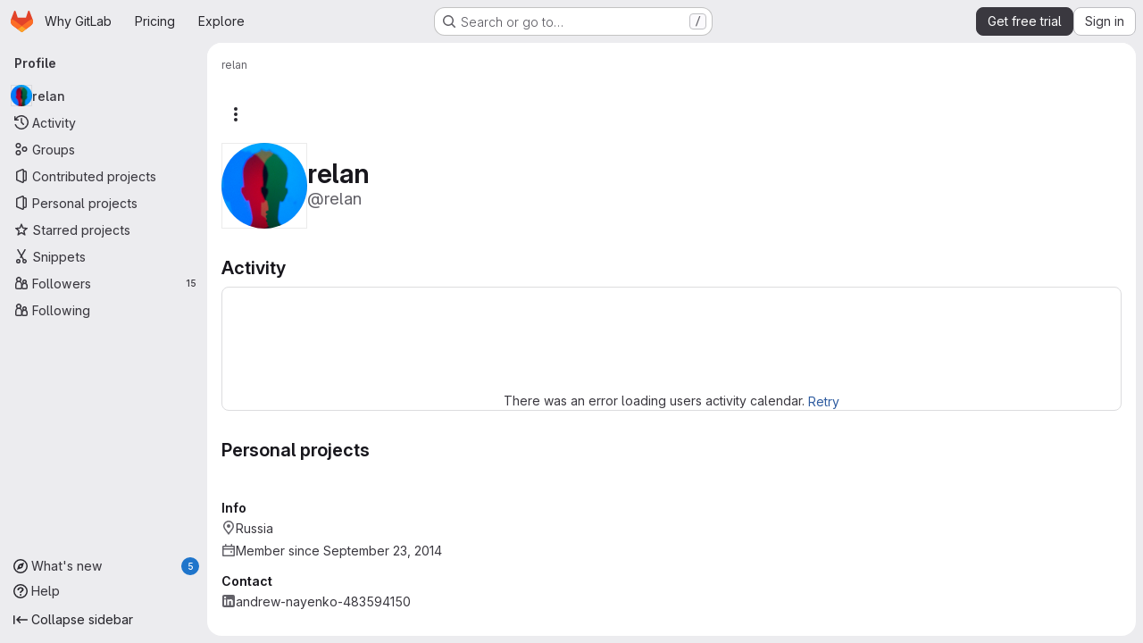

--- FILE ---
content_type: text/html; charset=utf-8
request_url: https://gitlab.com/relan
body_size: 7772
content:
<!DOCTYPE html>
<html class="gl-system ui-neutral with-top-bar with-header application-chrome page-with-panels with-gl-container-queries " lang="en">
<head prefix="og: http://ogp.me/ns#">
<meta charset="utf-8">
<meta content="IE=edge" http-equiv="X-UA-Compatible">
<meta content="width=device-width, initial-scale=1" name="viewport">
<title>relan · GitLab</title>
<script nonce="K7cMKag1wD2xSVpZ6gXECw==">
//<![CDATA[
window.gon={};gon.api_version="v4";gon.default_avatar_url="https://gitlab.com/assets/no_avatar-849f9c04a3a0d0cea2424ae97b27447dc64a7dbfae83c036c45b403392f0e8ba.png";gon.max_file_size=100;gon.asset_host=null;gon.webpack_public_path="/assets/webpack/";gon.relative_url_root="";gon.user_color_mode="gl-system";gon.user_color_scheme="white";gon.markdown_surround_selection=null;gon.markdown_automatic_lists=null;gon.markdown_maintain_indentation=null;gon.math_rendering_limits_enabled=true;gon.allow_immediate_namespaces_deletion=true;gon.iframe_rendering_enabled=true;gon.iframe_rendering_allowlist=["embed.figma.com","www.figma.com","www.youtube.com"];gon.sentry_dsn="https://f5573e26de8f4293b285e556c35dfd6e@new-sentry.gitlab.net/4";gon.sentry_environment="gprd";gon.sentry_clientside_traces_sample_rate=0.05;gon.recaptcha_api_server_url="https://www.recaptcha.net/recaptcha/api.js";gon.recaptcha_sitekey="6LfAERQTAAAAAL4GYSiAMGLbcLyUIBSfPrDNJgeC";gon.gitlab_url="https://gitlab.com";gon.promo_url="https://about.gitlab.com";gon.forum_url="https://forum.gitlab.com";gon.docs_url="https://docs.gitlab.com";gon.revision="3d0ef0d346d";gon.feature_category="user_profile";gon.gitlab_logo="/assets/gitlab_logo-2957169c8ef64c58616a1ac3f4fc626e8a35ce4eb3ed31bb0d873712f2a041a0.png";gon.secure=true;gon.sprite_icons="/assets/icons-dafe78f1f5f3f39844d40e6211b4b6b2b89533b96324c26e6ca12cfd6cf1b0ca.svg";gon.sprite_file_icons="/assets/file_icons/file_icons-90de312d3dbe794a19dee8aee171f184ff69ca9c9cf9fe37e8b254e84c3a1543.svg";gon.illustrations_path="/images/illustrations.svg";gon.emoji_sprites_css_path="/assets/emoji_sprites-bd26211944b9d072037ec97cb138f1a52cd03ef185cd38b8d1fcc963245199a1.css";gon.emoji_backend_version=4;gon.gridstack_css_path="/assets/lazy_bundles/gridstack-f42069e5c7b1542688660592b48f2cbd86e26b77030efd195d124dbd8fe64434.css";gon.test_env=false;gon.disable_animations=null;gon.suggested_label_colors={"#cc338b":"Magenta-pink","#dc143c":"Crimson","#c21e56":"Rose red","#cd5b45":"Dark coral","#ed9121":"Carrot orange","#eee600":"Titanium yellow","#009966":"Green-cyan","#8fbc8f":"Dark sea green","#6699cc":"Blue-gray","#e6e6fa":"Lavender","#9400d3":"Dark violet","#330066":"Deep violet","#36454f":"Charcoal grey","#808080":"Gray"};gon.first_day_of_week=0;gon.time_display_relative=true;gon.time_display_format=0;gon.ee=true;gon.jh=false;gon.dot_com=true;gon.uf_error_prefix="UF";gon.pat_prefix="glpat-";gon.keyboard_shortcuts_enabled=true;gon.broadcast_message_dismissal_path=null;gon.diagramsnet_url="https://embed.diagrams.net";gon.features={"uiForOrganizations":false,"organizationSwitching":false,"findAndReplace":false,"removeMonitorMetrics":true,"newProjectCreationForm":false,"workItemsClientSideBoards":false,"glqlWorkItems":true,"glqlAggregation":false,"glqlTypescript":false,"archiveGroup":true,"accessibleLoadingButton":true,"projectStudioEnabled":true,"securityManagerRoleEnabled":false,"advancedContextResolver":true,"duoUiNext":false,"agenticChatGa":true,"dapUseFoundationalFlowsSetting":true,"profileTabsVue":false};gon.roadmap_epics_limit=1000;gon.subscriptions_url="https://customers.gitlab.com";gon.subscriptions_legacy_sign_in_url="https://customers.gitlab.com/customers/sign_in?legacy=true";gon.billing_accounts_url="https://customers.gitlab.com/billing_accounts";gon.payment_form_url="https://customers.gitlab.com/payment_forms/cc_validation";gon.payment_validation_form_id="payment_method_validation";
//]]>
</script>

<script nonce="K7cMKag1wD2xSVpZ6gXECw==">
//<![CDATA[
const root = document.documentElement;
if (window.matchMedia('(prefers-color-scheme: dark)').matches) {
  root.classList.add('gl-dark');
}

window.matchMedia('(prefers-color-scheme: dark)').addEventListener('change', (e) => {
  if (e.matches) {
    root.classList.add('gl-dark');
  } else {
    root.classList.remove('gl-dark');
  }
});

//]]>
</script>




<meta content="light dark" name="color-scheme">
<link rel="stylesheet" href="/assets/application-84885ce61937dd6e4cb3835e82e65450a824fbf1e0ec50b1768e9fd7d3500129.css" media="(prefers-color-scheme: light)" />
<link rel="stylesheet" href="/assets/application_dark-3bf317c9b1c454b4c1d42443f6da72624c9711ee32780e8da15a02f77f367855.css" media="(prefers-color-scheme: dark)" />
<link rel="stylesheet" href="/assets/page_bundles/profile-a502a85aeba57a9c87a45541a215aa17533d40d4cff649f76663f7a98161cb91.css" /><link rel="stylesheet" href="/assets/page_bundles/projects-1e46068245452053a00290f44a0ebda348b43ba90e413a07b9d36767e72b79aa.css" /><link rel="stylesheet" href="/assets/page_bundles/commit_description-9e7efe20f0cef17d0606edabfad0418e9eb224aaeaa2dae32c817060fa60abcc.css" /><link rel="stylesheet" href="/assets/page_bundles/work_items-af321897c3b1ae7c1f6f0cb993681211b837df7ec8e5ff59e3795fd08ab83a13.css" /><link rel="stylesheet" href="/assets/page_bundles/notes_shared-8f7a9513332533cc4a53b3be3d16e69570e82bc87b3f8913578eaeb0dce57e21.css" />
<link rel="stylesheet" href="/assets/tailwind_cqs-c3b8fe3eae78bbdec4fcc185f14ba9dc46b6a0fae771a140cb473e239ca6afae.css" />


<link rel="stylesheet" href="/assets/fonts-deb7ad1d55ca77c0172d8538d53442af63604ff490c74acc2859db295c125bdb.css" />
<link rel="stylesheet" href="/assets/highlight/themes/white-c47e38e4a3eafd97b389c0f8eec06dce295f311cdc1c9e55073ea9406b8fe5b0.css" media="(prefers-color-scheme: light)" />
<link rel="stylesheet" href="/assets/highlight/themes/dark-8796b0549a7cd8fd6d2646619fa5840db4505d7031a76d5441a3cee1d12390d2.css" media="(prefers-color-scheme: dark)" />

<script src="/assets/webpack/runtime.f82610f9.bundle.js" defer="defer" nonce="K7cMKag1wD2xSVpZ6gXECw=="></script>
<script src="/assets/webpack/main.79aec412.chunk.js" defer="defer" nonce="K7cMKag1wD2xSVpZ6gXECw=="></script>
<script src="/assets/webpack/tracker.85adcc5f.chunk.js" defer="defer" nonce="K7cMKag1wD2xSVpZ6gXECw=="></script>
<script src="/assets/webpack/analytics.1f5b93d6.chunk.js" defer="defer" nonce="K7cMKag1wD2xSVpZ6gXECw=="></script>
<script nonce="K7cMKag1wD2xSVpZ6gXECw==">
//<![CDATA[
window.snowplowOptions = {"namespace":"gl","hostname":"snowplowprd.trx.gitlab.net","cookieDomain":".gitlab.com","appId":"gitlab","formTracking":true,"linkClickTracking":true};
gl = window.gl || {};
gl.snowplowStandardContext = {"schema":"iglu:com.gitlab/gitlab_standard/jsonschema/1-1-7","data":{"environment":"production","source":"gitlab-rails","correlation_id":"9c0b36db97b077be-ATL","extra":{},"user_id":null,"global_user_id":null,"user_type":null,"is_gitlab_team_member":null,"namespace_id":null,"ultimate_parent_namespace_id":null,"project_id":null,"feature_enabled_by_namespace_ids":null,"realm":"saas","deployment_type":".com","context_generated_at":"2026-01-20T02:41:41.893Z"}};
gl.snowplowPseudonymizedPageUrl = "https://gitlab.com/username";
gl.maskedDefaultReferrerUrl = null;
gl.ga4MeasurementId = 'G-ENFH3X7M5Y';
gl.duoEvents = ["ai_question_category","perform_completion_worker","process_gitlab_duo_question","agent_platform_session_created","agent_platform_session_dropped","agent_platform_session_finished","agent_platform_session_resumed","agent_platform_session_started","agent_platform_session_stopped","ai_response_time","ci_repository_xray_artifact_created","cleanup_stuck_agent_platform_session","click_delete_ai_catalog_item_button","click_disable_ai_catalog_item_button","click_enable_ai_catalog_item_button","click_purchase_seats_button_group_duo_pro_home_page","code_suggestion_accepted_in_ide","code_suggestion_rejected_in_ide","code_suggestion_shown_in_ide","code_suggestions_connection_details_rate_limit_exceeded","code_suggestions_direct_access_rate_limit_exceeded","code_suggestions_rate_limit_exceeded","create_ai_catalog_item","create_ai_catalog_item_consumer","create_ai_self_hosted_model","default_answer","delete_ai_catalog_item","delete_ai_catalog_item_consumer","delete_ai_self_hosted_model","detected_high_comment_temperature","detected_repeated_high_comment_temperature","dismiss_sast_vulnerability_false_positive_analysis","encounter_duo_code_review_error_during_review","error_answer","excluded_files_from_duo_code_review","execute_llm_method","find_no_issues_duo_code_review_after_review","find_nothing_to_review_duo_code_review_on_mr","finish_duo_workflow_execution","finish_mcp_tool_call","forced_high_temperature_commenting","i_quickactions_q","include_repository_xray_data_into_code_generation_prompt","mention_gitlabduo_in_mr_comment","post_comment_duo_code_review_on_diff","process_gitlab_duo_slash_command","react_thumbs_down_on_duo_code_review_comment","react_thumbs_up_on_duo_code_review_comment","reported_sast_vulnerability_false_positive_analysis","request_ask_help","request_duo_chat_response","request_review_duo_code_review_on_mr_by_author","request_review_duo_code_review_on_mr_by_non_author","requested_comment_temperature","retry_duo_workflow_execution","start_duo_workflow_execution","start_mcp_tool_call","submit_gitlab_duo_question","tokens_per_embedding","tokens_per_user_request_prompt","tokens_per_user_request_response","trigger_ai_catalog_item","trigger_sast_vulnerability_fp_detection_workflow","troubleshoot_job","update_ai_catalog_item","update_ai_catalog_item_consumer","update_ai_self_hosted_model","update_model_selection_feature","update_self_hosted_ai_feature_to_vendored_model","view_ai_catalog_item","view_ai_catalog_item_index","view_ai_catalog_project_managed"];
gl.onlySendDuoEvents = false;


//]]>
</script>
<link rel="preload" href="/assets/application-84885ce61937dd6e4cb3835e82e65450a824fbf1e0ec50b1768e9fd7d3500129.css" as="style" type="text/css" nonce="1WA3C5GZEAM8IquVGimx9Q==">
<link rel="preload" href="/assets/highlight/themes/white-c47e38e4a3eafd97b389c0f8eec06dce295f311cdc1c9e55073ea9406b8fe5b0.css" as="style" type="text/css" nonce="1WA3C5GZEAM8IquVGimx9Q==">
<link crossorigin="" href="https://snowplowprd.trx.gitlab.net" rel="preconnect">
<link as="font" crossorigin="" href="/assets/gitlab-sans/GitLabSans-9892dc17af892e03de41625c0ee325117a3b8ee4ba6005f3a3eac68510030aed.woff2" rel="preload">
<link as="font" crossorigin="" href="/assets/gitlab-sans/GitLabSans-Italic-f96f17332d67b21ada2dfba5f0c0e1d5801eab99330472057bf18edd93d4ccf7.woff2" rel="preload">
<link as="font" crossorigin="" href="/assets/gitlab-mono/GitLabMono-29c2152dac8739499dd0fe5cd37a486ebcc7d4798c9b6d3aeab65b3172375b05.woff2" rel="preload">
<link as="font" crossorigin="" href="/assets/gitlab-mono/GitLabMono-Italic-af36701a2188df32a9dcea12e0424c380019698d4f76da9ad8ea2fd59432cf83.woff2" rel="preload">
<link rel="preload" href="/assets/fonts-deb7ad1d55ca77c0172d8538d53442af63604ff490c74acc2859db295c125bdb.css" as="style" type="text/css" nonce="1WA3C5GZEAM8IquVGimx9Q==">



<script src="/assets/webpack/sentry.0e34f3b4.chunk.js" defer="defer" nonce="K7cMKag1wD2xSVpZ6gXECw=="></script>

<script src="/assets/webpack/commons-pages.search.show-super_sidebar.38f249e1.chunk.js" defer="defer" nonce="K7cMKag1wD2xSVpZ6gXECw=="></script>
<script src="/assets/webpack/super_sidebar.29cb2163.chunk.js" defer="defer" nonce="K7cMKag1wD2xSVpZ6gXECw=="></script>
<script src="/assets/webpack/commons-pages.admin.groups.index-pages.admin.projects.index-pages.dashboard.groups.index-pages.dashb-8425ae5a.55a0bd05.chunk.js" defer="defer" nonce="K7cMKag1wD2xSVpZ6gXECw=="></script>
<script src="/assets/webpack/commons-pages.admin.projects.index-pages.dashboard.groups.index-pages.dashboard.projects-pages.group-d5050ff7.397a03fa.chunk.js" defer="defer" nonce="K7cMKag1wD2xSVpZ6gXECw=="></script>
<script src="/assets/webpack/commons-pages.organizations.organizations.activity-pages.users-pages.users.identity_verification.sho-a7523741.ce72c05d.chunk.js" defer="defer" nonce="K7cMKag1wD2xSVpZ6gXECw=="></script>
<script src="/assets/webpack/commons-pages.users-pages.users.identity_verification.show-pages.users.registrations_identity_verifi-9aed8905.89104ca2.chunk.js" defer="defer" nonce="K7cMKag1wD2xSVpZ6gXECw=="></script>
<script src="/assets/webpack/pages.users.show.19cb28a0.chunk.js" defer="defer" nonce="K7cMKag1wD2xSVpZ6gXECw=="></script>

<meta content="object" property="og:type">
<meta content="GitLab" property="og:site_name">
<meta content="relan · GitLab" property="og:title">
<meta content="GitLab.com" property="og:description">
<meta content="https://gitlab.com/uploads/-/system/user/avatar/56399/avatar.png" property="og:image">
<meta content="64" property="og:image:width">
<meta content="64" property="og:image:height">
<meta content="https://gitlab.com/relan" property="og:url">
<meta content="summary" property="twitter:card">
<meta content="relan · GitLab" property="twitter:title">
<meta content="GitLab.com" property="twitter:description">
<meta content="https://gitlab.com/uploads/-/system/user/avatar/56399/avatar.png" property="twitter:image">

<meta name="csrf-param" content="authenticity_token" />
<meta name="csrf-token" content="2QR5xV2yCfX9xqlR0MCaRsE90GM807VO9TfhEDzrEwODwWVTg7bmodtBCyUAzvBJuBVxJ7vn0reURdHI5jcpoA" />
<meta name="csp-nonce" content="K7cMKag1wD2xSVpZ6gXECw==" />
<meta name="action-cable-url" content="/-/cable" />
<link href="/-/manifest.json" rel="manifest">
<link rel="icon" type="image/png" href="/assets/favicon-72a2cad5025aa931d6ea56c3201d1f18e68a8cd39788c7c80d5b2b82aa5143ef.png" id="favicon" data-original-href="/assets/favicon-72a2cad5025aa931d6ea56c3201d1f18e68a8cd39788c7c80d5b2b82aa5143ef.png" />
<link rel="apple-touch-icon" type="image/x-icon" href="/assets/apple-touch-icon-b049d4bc0dd9626f31db825d61880737befc7835982586d015bded10b4435460.png" />
<link href="/search/opensearch.xml" rel="search" title="Search GitLab" type="application/opensearchdescription+xml">
<link rel="alternate" type="application/atom+xml" title="relan activity" href="https://gitlab.com/relan.atom" />




<meta content="GitLab.com" name="description">
<meta content="#F1F0F6" media="(prefers-color-scheme: light)" name="theme-color">
<meta content="#232128" media="(prefers-color-scheme: dark)" name="theme-color">
</head>

<body class="tab-width-8 gl-browser-chrome gl-platform-mac" data-page="users:show" data-project-studio-enabled="true">
<div id="js-tooltips-container"></div>

<script nonce="K7cMKag1wD2xSVpZ6gXECw==">
//<![CDATA[
gl = window.gl || {};
gl.client = {"isChrome":true,"isMac":true};


//]]>
</script>


<header class="super-topbar js-super-topbar"></header>
<div class="layout-page js-page-layout page-with-super-sidebar">
<script nonce="K7cMKag1wD2xSVpZ6gXECw==">
//<![CDATA[
const outer = document.createElement('div');
outer.style.visibility = 'hidden';
outer.style.overflow = 'scroll';
document.body.appendChild(outer);
const inner = document.createElement('div');
outer.appendChild(inner);
const scrollbarWidth = outer.offsetWidth - inner.offsetWidth;
outer.parentNode.removeChild(outer);
document.documentElement.style.setProperty('--scrollbar-width', `${scrollbarWidth}px`);

//]]>
</script><aside class="js-super-sidebar super-sidebar super-sidebar-loading" data-command-palette="{}" data-force-desktop-expanded-sidebar="true" data-is-saas="true" data-root-path="/" data-sidebar="{&quot;whats_new_most_recent_release_items_count&quot;:5,&quot;whats_new_version_digest&quot;:&quot;fd2b615fa7462cb1b8351f636e94ab7916b860dbaeface508b3ddee9dea42f55&quot;,&quot;whats_new_read_articles&quot;:[],&quot;whats_new_mark_as_read_path&quot;:&quot;/-/whats_new/mark_as_read&quot;,&quot;is_logged_in&quot;:false,&quot;compare_plans_url&quot;:&quot;https://about.gitlab.com/pricing&quot;,&quot;context_switcher_links&quot;:[{&quot;title&quot;:&quot;Explore&quot;,&quot;link&quot;:&quot;/explore&quot;,&quot;icon&quot;:&quot;compass&quot;}],&quot;current_menu_items&quot;:[{&quot;id&quot;:&quot;overview_menu&quot;,&quot;title&quot;:&quot;relan&quot;,&quot;avatar&quot;:&quot;/uploads/-/system/user/avatar/56399/avatar.png&quot;,&quot;avatar_shape&quot;:&quot;circle&quot;,&quot;entity_id&quot;:56399,&quot;link&quot;:&quot;/relan&quot;,&quot;is_active&quot;:true,&quot;items&quot;:[],&quot;separated&quot;:false},{&quot;id&quot;:&quot;activity_menu&quot;,&quot;title&quot;:&quot;Activity&quot;,&quot;icon&quot;:&quot;history&quot;,&quot;avatar_shape&quot;:&quot;rect&quot;,&quot;link&quot;:&quot;/users/relan/activity&quot;,&quot;is_active&quot;:false,&quot;items&quot;:[],&quot;separated&quot;:false},{&quot;id&quot;:&quot;groups_menu&quot;,&quot;title&quot;:&quot;Groups&quot;,&quot;icon&quot;:&quot;group&quot;,&quot;avatar_shape&quot;:&quot;rect&quot;,&quot;link&quot;:&quot;/users/relan/groups&quot;,&quot;is_active&quot;:false,&quot;items&quot;:[],&quot;separated&quot;:false},{&quot;id&quot;:&quot;contributed_projects_menu&quot;,&quot;title&quot;:&quot;Contributed projects&quot;,&quot;icon&quot;:&quot;project&quot;,&quot;avatar_shape&quot;:&quot;rect&quot;,&quot;link&quot;:&quot;/users/relan/contributed&quot;,&quot;is_active&quot;:false,&quot;items&quot;:[],&quot;separated&quot;:false},{&quot;id&quot;:&quot;personal_projects_menu&quot;,&quot;title&quot;:&quot;Personal projects&quot;,&quot;icon&quot;:&quot;project&quot;,&quot;avatar_shape&quot;:&quot;rect&quot;,&quot;link&quot;:&quot;/users/relan/projects&quot;,&quot;is_active&quot;:false,&quot;items&quot;:[],&quot;separated&quot;:false},{&quot;id&quot;:&quot;starred_projects_menu&quot;,&quot;title&quot;:&quot;Starred projects&quot;,&quot;icon&quot;:&quot;star-o&quot;,&quot;avatar_shape&quot;:&quot;rect&quot;,&quot;link&quot;:&quot;/users/relan/starred&quot;,&quot;is_active&quot;:false,&quot;items&quot;:[],&quot;separated&quot;:false},{&quot;id&quot;:&quot;snippets_menu&quot;,&quot;title&quot;:&quot;Snippets&quot;,&quot;icon&quot;:&quot;snippet&quot;,&quot;avatar_shape&quot;:&quot;rect&quot;,&quot;link&quot;:&quot;/users/relan/snippets&quot;,&quot;is_active&quot;:false,&quot;items&quot;:[],&quot;separated&quot;:false},{&quot;id&quot;:&quot;followers_menu&quot;,&quot;title&quot;:&quot;Followers&quot;,&quot;icon&quot;:&quot;users&quot;,&quot;avatar_shape&quot;:&quot;rect&quot;,&quot;link&quot;:&quot;/users/relan/followers&quot;,&quot;is_active&quot;:false,&quot;pill_count&quot;:15,&quot;items&quot;:[],&quot;separated&quot;:false},{&quot;id&quot;:&quot;following_menu&quot;,&quot;title&quot;:&quot;Following&quot;,&quot;icon&quot;:&quot;users&quot;,&quot;avatar_shape&quot;:&quot;rect&quot;,&quot;link&quot;:&quot;/users/relan/following&quot;,&quot;is_active&quot;:false,&quot;items&quot;:[],&quot;separated&quot;:false}],&quot;current_context_header&quot;:&quot;Profile&quot;,&quot;university_path&quot;:&quot;https://university.gitlab.com&quot;,&quot;support_path&quot;:&quot;https://about.gitlab.com/get-help/&quot;,&quot;docs_path&quot;:&quot;/help/docs&quot;,&quot;display_whats_new&quot;:true,&quot;show_version_check&quot;:null,&quot;search&quot;:{&quot;search_path&quot;:&quot;/search&quot;,&quot;issues_path&quot;:&quot;/dashboard/issues&quot;,&quot;mr_path&quot;:&quot;/dashboard/merge_requests&quot;,&quot;autocomplete_path&quot;:&quot;/search/autocomplete&quot;,&quot;settings_path&quot;:&quot;/search/settings&quot;,&quot;search_context&quot;:{&quot;for_snippets&quot;:null}},&quot;panel_type&quot;:&quot;user_profile&quot;,&quot;shortcut_links&quot;:[{&quot;title&quot;:&quot;Snippets&quot;,&quot;href&quot;:&quot;/explore/snippets&quot;,&quot;css_class&quot;:&quot;dashboard-shortcuts-snippets&quot;},{&quot;title&quot;:&quot;Groups&quot;,&quot;href&quot;:&quot;/explore/groups&quot;,&quot;css_class&quot;:&quot;dashboard-shortcuts-groups&quot;},{&quot;title&quot;:&quot;Projects&quot;,&quot;href&quot;:&quot;/explore/projects/starred&quot;,&quot;css_class&quot;:&quot;dashboard-shortcuts-projects&quot;}],&quot;terms&quot;:&quot;/-/users/terms&quot;,&quot;sign_in_visible&quot;:&quot;true&quot;,&quot;allow_signup&quot;:&quot;true&quot;,&quot;new_user_registration_path&quot;:&quot;/users/sign_up&quot;,&quot;sign_in_path&quot;:&quot;/users/sign_in?redirect_to_referer=yes&quot;}"></aside>


<div class="panels-container gl-flex gl-gap-3">
<div class="content-panels gl-flex-1 gl-w-full gl-flex gl-gap-3 gl-relative js-content-panels gl-@container/content-panels">
<div class="js-static-panel static-panel content-wrapper gl-relative paneled-view gl-flex-1 gl-overflow-y-auto gl-bg-default" id="static-panel-portal">
<div class="panel-header">
<div class="broadcast-wrapper">



</div>
<div class="top-bar-fixed container-fluid gl-rounded-t-lg gl-sticky gl-top-0 gl-left-0 gl-mx-0 gl-w-full" data-testid="top-bar">
<div class="top-bar-container gl-flex gl-items-center gl-gap-2">
<div class="gl-grow gl-basis-0 gl-flex gl-items-center gl-justify-start gl-gap-3">
<script type="application/ld+json">
{"@context":"https://schema.org","@type":"BreadcrumbList","itemListElement":[{"@type":"ListItem","position":1,"name":"relan","item":"https://gitlab.com/relan"}]}


</script>
<div data-testid="breadcrumb-links" id="js-vue-page-breadcrumbs-wrapper">
<div data-breadcrumbs-json="[{&quot;text&quot;:&quot;relan&quot;,&quot;href&quot;:&quot;/relan&quot;,&quot;avatarPath&quot;:null}]" id="js-vue-page-breadcrumbs"></div>
<div id="js-injected-page-breadcrumbs"></div>
<div id="js-page-breadcrumbs-extra"></div>
</div>


<div id="js-work-item-feedback"></div>

</div>

</div>
</div>

</div>
<div class="panel-content">
<div class="panel-content-inner js-static-panel-inner">
<div class="alert-wrapper alert-wrapper-top-space gl-flex gl-flex-col gl-gap-3 container-fluid container-limited">






















</div>

<div class=" ">
<main class="content gl-@container/panel gl-pb-3" id="content-body" itemscope itemtype="http://schema.org/Person">
<div id="js-drawer-container"></div>
<div class="flash-container flash-container-page sticky" data-testid="flash-container">
<div id="js-global-alerts"></div>
</div>



<div class="container-fluid container-limited">
<div class="user-profile-header gl-flex gl-justify-between gl-flex-col gl-my-5 @md/panel:gl-flex-row-reverse" data-testid="user-profile-header">
<div>
<div class="cover-controls gl-flex gl-gap-3 gl-mb-4 @md/panel:gl-justify-end @md/panel:gl-flex-row-reverse">
<div class="js-user-profile-actions" data-rss-subscription-path="/relan.atom" data-user-id="56399"></div>



</div>
</div>
<div class="gl-flex gl-flex-row gl-items-center gl-gap-x-5 gl-mt-2 @sm/panel:gl-mt-0">
<div class="user-image gl-relative gl-md-py-3">
<a target="_blank" rel="noopener noreferrer" title="View large avatar" href="/uploads/-/system/user/avatar/56399/avatar.png?width=800"><img srcset="/uploads/-/system/user/avatar/56399/avatar.png?width=192 1x, /uploads/-/system/user/avatar/56399/avatar.png?width=192 2x" class="gl-avatar gl-avatar-s96  gl-avatar-circle" height="96" width="96" loading="lazy" itemprop="image" alt="User profile picture" src="/uploads/-/system/user/avatar/56399/avatar.png?width=192" />

</a></div>
<div>
<h1 class="gl-heading-1 gl-leading-1 gl-mr-2 !gl-my-0" itemprop="name">
relan
</h1>
<div class="gl-text-size-h2 gl-text-subtle gl-font-normal gl-my-0">
@relan
</div>
</div>
</div>
</div>
<div class="user-profile user-profile-with-sidebar">
<div class="user-profile-content">
<div data-action="overview" data-endpoint="/relan" id="js-legacy-tabs-container">
<div class="gl-self-start gl-overflow-hidden">
<div class="activities-block">
<div class="gl-flex gl-items-baseline">
<h2 class="gl-heading-3 gl-grow !gl-mt-5 !gl-mb-3">
Activity
</h2>
<a class="hide js-view-all" aria-label="View all activity" href="/users/relan/activity">View all</a>
</div>
<div class="user-calendar gl-border light gl-rounded-base gl-px-3 gl-pt-4 gl-text-center" data-calendar-activities-path="/users/relan/calendar_activities" data-calendar-path="/users/relan/calendar.json" data-utc-offset="0">
<div class="gl-spinner-container gl-my-8" role="status"><span aria-hidden class="gl-spinner gl-spinner-md gl-spinner-dark !gl-align-text-bottom"></span><span class="gl-sr-only !gl-absolute">Loading</span>
</div>
<div class="user-calendar-error invisible">
There was an error loading users activity calendar.
<button class="gl-button btn btn-md btn-link js-retry-load" type="button"><span class="gl-button-text">
Retry

</span>

</button></div>
</div>
<div class="user-calendar-activities gl-mb-5"></div>
<ul class="gl-list-none gl-pl-0 overview-content-list user-activity-content gl-mb-5" data-href="/users/relan/activity" data-testid="user-activity-content">
<li><div class="gl-spinner-container loading" role="status"><span aria-hidden class="gl-spinner gl-spinner-md gl-spinner-dark !gl-align-text-bottom"></span><span class="gl-sr-only !gl-absolute">Loading</span>
</div></li>
</ul>
</div>
</div>
<div class="projects-block gl-w-full">
<div class="gl-flex gl-items-baseline">
<h2 class="gl-heading-3 gl-grow !gl-mt-5 !gl-mb-3">
Personal projects
</h2>
<a class="hide js-view-all" aria-label="View all personal projects" href="/users/relan/projects">View all</a>
</div>
<ul class="gl-list-none gl-pl-0 overview-content-list" data-href="/users/relan/projects">
<li><div class="gl-spinner-container loading" role="status"><span aria-hidden class="gl-spinner gl-spinner-md gl-spinner-dark !gl-align-text-bottom"></span><span class="gl-sr-only !gl-absolute">Loading</span>
</div></li>
</ul>
</div>

</div>

<div class="loading hide">
<div class="gl-spinner-container" role="status"><span aria-hidden class="gl-spinner gl-spinner-md gl-spinner-dark !gl-align-text-bottom"></span><span class="gl-sr-only !gl-absolute">Loading</span>
</div>
</div>
</div>
<div class="user-profile-sidebar">
<div class="profile-header gl-pb-5 gl-pt-3 gl-overflow-y-auto @sm/panel:gl-pr-4">
<div class="gl-align-top gl-text-left gl-max-w-80 gl-wrap-anywhere">
<div class="user-info">
<div class="gl-flex gl-gap-4 gl-flex-col">
<div data-root-url="https://gitlab.com/" data-user-id="56399" id="js-user-achievements"></div>
<div>
<h2 class="gl-text-base gl-mb-2 gl-mt-4">Info</h2>
<div class="gl-flex gl-gap-2 gl-mb-2" itemprop="address" itemscope itemtype="https://schema.org/PostalAddress">
<svg class="s16 gl-fill-icon-subtle gl-mt-1 flex-shrink-0" data-testid="location-icon"><use href="/assets/icons-dafe78f1f5f3f39844d40e6211b4b6b2b89533b96324c26e6ca12cfd6cf1b0ca.svg#location"></use></svg>
<span itemprop="addressLocality">
Russia
</span>
</div>
<div class="gl-flex gl-gap-2 gl-mb-2">
<svg class="s16 gl-fill-icon-subtle gl-mt-1 flex-shrink-0" data-testid="calendar-icon"><use href="/assets/icons-dafe78f1f5f3f39844d40e6211b4b6b2b89533b96324c26e6ca12cfd6cf1b0ca.svg#calendar"></use></svg>
<span>Member since September 23, 2014</span>
</div>
</div>
<div class="gl-text-default">
<h2 class="gl-text-base gl-mb-2 gl-mt-4">Contact</h2>
<div class="gl-flex gl-gap-2 gl-mb-2">
<svg class="s16 gl-fill-icon-subtle gl-mt-1 flex-shrink-0" data-testid="linkedin-icon"><use href="/assets/icons-dafe78f1f5f3f39844d40e6211b4b6b2b89533b96324c26e6ca12cfd6cf1b0ca.svg#linkedin"></use></svg>
<a class="gl-text-default" title="LinkedIn" target="_blank" rel="noopener noreferrer nofollow" href="https://www.linkedin.com/in/andrew-nayenko-483594150">andrew-nayenko-483594150</a>
</div>
</div>
</div>
</div>
</div>
</div>
</div>

</div>
</div>

</main>
</div>

</div>

</div>
</div>
<div class="js-dynamic-panel paneled-view contextual-panel gl-@container/panel !gl-absolute gl-shadow-lg @xl/content-panels:gl-w-1/2 @xl/content-panels:gl-shadow-none @xl/content-panels:!gl-relative" id="contextual-panel-portal"></div>
</div>
</div>

</div>


<script nonce="K7cMKag1wD2xSVpZ6gXECw==">
//<![CDATA[
if ('loading' in HTMLImageElement.prototype) {
  document.querySelectorAll('img.lazy').forEach(img => {
    img.loading = 'lazy';
    let imgUrl = img.dataset.src;
    // Only adding width + height for avatars for now
    if (imgUrl.indexOf('/avatar/') > -1 && imgUrl.indexOf('?') === -1) {
      const targetWidth = img.getAttribute('width') || img.width;
      imgUrl += `?width=${targetWidth}`;
    }
    img.src = imgUrl;
    img.removeAttribute('data-src');
    img.classList.remove('lazy');
    img.classList.add('js-lazy-loaded');
    img.dataset.testid = 'js-lazy-loaded-content';
  });
}

//]]>
</script>
<script nonce="K7cMKag1wD2xSVpZ6gXECw==">
//<![CDATA[
gl = window.gl || {};
gl.experiments = {};


//]]>
</script>

</body>
</html>


--- FILE ---
content_type: text/javascript
request_url: https://gitlab.com/assets/webpack/commons-pages.users-pages.users.identity_verification.show-pages.users.registrations_identity_verifi-9aed8905.89104ca2.chunk.js
body_size: 28608
content:
(this.webpackJsonp=this.webpackJsonp||[]).push([["commons-pages.users-pages.users.identity_verification.show-pages.users.registrations_identity_verifi-9aed8905","36d45c3b","userCallOut","activitiesList"],{"+wZC":function(t,e,i){"use strict";var n=i("8Ei6"),a=i.n(n),r=i("zNqO"),s=i("n64d"),o=i("pTIT"),l=i("EXdk"),c=i("/2q6"),u=i("eOJu"),d=i("Cn4y"),h=i("tslw"),p=i("slyf"),f=i("Ccns");const b=o.S+"active",m=Object(d.c)(Object(u.m)({...h.b,active:Object(d.b)(l.g,!1),buttonId:Object(d.b)(l.r),disabled:Object(d.b)(l.g,!1),lazy:Object(d.b)(l.g,!1),noBody:Object(d.b)(l.g,!1),tag:Object(d.b)(l.r,"div"),title:Object(d.b)(l.r),titleItemClass:Object(d.b)(l.e),titleLinkAttributes:Object(d.b)(l.n),titleLinkClass:Object(d.b)(l.e)}),s.C),v=Object(r.c)({name:s.C,mixins:[h.a,p.a],inject:{getBvTabs:{default:function(){return function(){return{}}}}},props:m,data(){return{localActive:this.active&&!this.disabled}},computed:{bvTabs(){return this.getBvTabs()},_isTab:()=>!0,tabClasses(){const{localActive:t,disabled:e}=this;return[{active:t,disabled:e,"card-body":this.bvTabs.card&&!this.noBody},t?this.bvTabs.activeTabClass:null]},controlledBy(){return this.buttonId||this.safeId("__BV_tab_button__")},computedNoFade(){return!this.bvTabs.fade},computedLazy(){return this.bvTabs.lazy||this.lazy}},watch:{active(t,e){t!==e&&(t?this.activate():this.deactivate()||this.$emit(b,this.localActive))},disabled(t,e){if(t!==e){const{firstTab:e}=this.bvTabs;t&&this.localActive&&e&&(this.localActive=!1,e())}},localActive(t){this.$emit(b,t)}},mounted(){this.registerTab()},updated(){const{updateButton:t}=this.bvTabs;t&&this.hasNormalizedSlot(c.y)&&t(this)},beforeDestroy(){this.unregisterTab()},methods:{registerTab(){const{registerTab:t}=this.bvTabs;t&&t(this)},unregisterTab(){const{unregisterTab:t}=this.bvTabs;t&&t(this)},activate(){const{activateTab:t}=this.bvTabs;return!(!t||this.disabled)&&t(this)},deactivate(){const{deactivateTab:t}=this.bvTabs;return!(!t||!this.localActive)&&t(this)}},render(t){const{localActive:e}=this,i=t(this.tag,{staticClass:"tab-pane",class:this.tabClasses,directives:[{name:"show",value:e}],attrs:{role:"tabpanel",id:this.safeId(),"aria-hidden":e?"false":"true","aria-labelledby":this.controlledBy||null},ref:"panel"},[e||!this.computedLazy?this.normalizeSlot():t()]);return t(f.a,{props:{mode:"out-in",noFade:this.computedNoFade}},[i])}});var g=i("9/Bc"),y=i("mpVB");var k={name:"GlTab",components:{BTab:v,GlBadge:g.a},inheritAttrs:!1,props:{titleLinkClass:{type:[String,Array,Object],required:!1,default:""},queryParamValue:{type:String,required:!1,default:null},tabCount:{type:Number,required:!1,default:null},tabCountSrText:{type:String,required:!1,default:null}},computed:{linkClass(){const{titleLinkClass:t}=this;return Array.isArray(t)?[...t,"gl-tab-nav-item"]:a()(t)?{...t,"gl-tab-nav-item":!0}:(t+" gl-tab-nav-item").trim()},hasTabCount(){return null!=this.tabCount&&this.tabCount>=0}},created(){this.hasTabCount&&!this.tabCountSrText&&Object(y.i)('When using "tab-count", you should also provide "tab-count-sr-text" for screen reader accessibility. Example: :tab-count-sr-text="n__(\'%d item\', \'%d items\', count)"',{name:"GlTab"})}},j=i("tBpV"),_=Object(j.a)(k,(function(){var t=this,e=t._self._c;return e("b-tab",t._g(t._b({attrs:{title:t.hasTabCount?null:t.$attrs.title,"title-link-class":t.linkClass,"query-param-value":t.queryParamValue},scopedSlots:t._u([t.hasTabCount?{key:"title",fn:function(){return[t._t("title",(function(){return[t._v(t._s(t.$attrs.title))]})),t._v(" "),e("gl-badge",{staticClass:"gl-ml-2",attrs:{variant:"neutral","aria-hidden":"true","data-testid":"tab-counter-badge"}},[t._v("\n      "+t._s(t.tabCount)+"\n    ")]),t._v(" "),t.tabCountSrText?e("span",{staticClass:"gl-sr-only"},[t._v(t._s(t.tabCountSrText))]):t._e()]},proxy:!0}:null,t._l(Object.keys(t.$scopedSlots),(function(e){return{key:e,fn:function(){return[t._t(e)]},proxy:!0}}))],null,!0)},"b-tab",t.$attrs,!1),t.$listeners))}),[],!1,null,null,null);e.a=_.exports},"/IhF":function(t,e,i){"use strict";i.d(e,"a",(function(){return x}));var n,a=i("Tmea"),r=i.n(a);i("++os"),i("whUo"),i("kidC"),i("F/X0");function s(t,e){l(t,e),e.add(t)}function o(t,e,i){l(t,e),e.set(t,i)}function l(t,e){if(e.has(t))throw new TypeError("Cannot initialize the same private elements twice on an object")}function c(t,e,i){return(e=function(t){var e=function(t,e){if("object"!=typeof t||!t)return t;var i=t[Symbol.toPrimitive];if(void 0!==i){var n=i.call(t,e||"default");if("object"!=typeof n)return n;throw new TypeError("@@toPrimitive must return a primitive value.")}return("string"===e?String:Number)(t)}(t,"string");return"symbol"==typeof e?e:e+""}(e))in t?Object.defineProperty(t,e,{value:i,enumerable:!0,configurable:!0,writable:!0}):t[e]=i,t}function u(t,e){return function(t,e){return e.get?e.get.call(t):e.value}(t,p(e,t))}function d(t,e,i){return f(e,t),i}function h(t,e,i){return function(t,e,i){if(e.set)e.set.call(t,i);else{if(!e.writable)throw new TypeError("attempted to set read only private field");e.value=i}}(t,p(e,t),i),i}function p(t,e){return t.get(f(t,e))}function f(t,e,i){if("function"==typeof t?t===e:t.has(e))return arguments.length<3?e:i;throw new TypeError("Private element is not present on this object")}var b=new WeakMap,m=new WeakMap,v=new WeakMap,g=new WeakMap,y=new WeakMap,k=new WeakMap,j=new WeakMap,_=new WeakSet,w=new WeakSet,O=new WeakSet,S=new WeakSet;class x{constructor({fetchNextPage:t,root:e,limit:i,startingOffset:n=0}){s(this,S),s(this,O),s(this,w),s(this,_),c(this,"eventTarget",new EventTarget),o(this,b,{writable:!0,value:null}),o(this,m,{writable:!0,value:null}),o(this,v,{writable:!0,value:null}),o(this,g,{writable:!0,value:null}),o(this,y,{writable:!0,value:null}),o(this,k,{writable:!0,value:null}),o(this,j,{writable:!0,value:null}),h(this,b,t),h(this,m,e),h(this,v,i),h(this,g,n),h(this,j,r()(d(this,S,A).bind(this),100))}initialize(){h(this,y,new IntersectionObserver(u(this,j),{root:document.querySelector(".js-static-panel-inner")})),u(this,y).observe(d(this,O,C).call(this))}destroy(){u(this,j).cancel(),u(this,k)&&u(this,k).abort(),u(this,y)&&u(this,y).disconnect()}setLoadingVisibility(t){u(this,m).querySelector(".js-infinite-scrolling-loading").style.visibility=t?"":"hidden"}}function P(t,e){const i=u(this,m).querySelector(".js-infinite-scrolling-content");i.innerHTML&&e||(i.insertAdjacentHTML("beforeend",t),this.eventTarget.dispatchEvent(new CustomEvent(n.events.htmlInserted)))}async function T(){u(this,k)&&u(this,k).abort(),this.setLoadingVisibility(!0),h(this,k,new AbortController);const t=await u(this,b).call(this,u(this,g),u(this,k).signal);if(h(this,k,null),!t)return!1;const{html:e,count:i}=t;return d(this,_,P).call(this,e,0===i),i!==u(this,v)?(this.setLoadingVisibility(!1),u(this,y).disconnect(),!1):(h(this,g,u(this,g)+i),!0)}function C(){return u(this,m).querySelector(".js-infinite-scrolling-page-end")}async function A([t]){if(!t.isIntersecting)return;u(this,y).unobserve(d(this,O,C).call(this));await d(this,w,T).call(this)&&u(this,y).observe(d(this,O,C).call(this))}n=x,c(x,"events",{htmlInserted:"htmlInserted"})},"5wtN":function(t,e){var i={kind:"Document",definitions:[{kind:"FragmentDefinition",name:{kind:"Name",value:"PageInfo"},typeCondition:{kind:"NamedType",name:{kind:"Name",value:"PageInfo"}},directives:[],selectionSet:{kind:"SelectionSet",selections:[{kind:"Field",name:{kind:"Name",value:"hasNextPage"},arguments:[],directives:[]},{kind:"Field",name:{kind:"Name",value:"hasPreviousPage"},arguments:[],directives:[]},{kind:"Field",name:{kind:"Name",value:"startCursor"},arguments:[],directives:[]},{kind:"Field",name:{kind:"Name",value:"endCursor"},arguments:[],directives:[]}]}}],loc:{start:0,end:92}};i.loc.source={body:"fragment PageInfo on PageInfo {\n  hasNextPage\n  hasPreviousPage\n  startCursor\n  endCursor\n}\n",name:"GraphQL request",locationOffset:{line:1,column:1}};var n={};function a(t,e){for(var i=0;i<t.definitions.length;i++){var n=t.definitions[i];if(n.name&&n.name.value==e)return n}}i.definitions.forEach((function(t){if(t.name){var e=new Set;!function t(e,i){if("FragmentSpread"===e.kind)i.add(e.name.value);else if("VariableDefinition"===e.kind){var n=e.type;"NamedType"===n.kind&&i.add(n.name.value)}e.selectionSet&&e.selectionSet.selections.forEach((function(e){t(e,i)})),e.variableDefinitions&&e.variableDefinitions.forEach((function(e){t(e,i)})),e.definitions&&e.definitions.forEach((function(e){t(e,i)}))}(t,e),n[t.name.value]=e}})),t.exports=i,t.exports.PageInfo=function(t,e){var i={kind:t.kind,definitions:[a(t,e)]};t.hasOwnProperty("loc")&&(i.loc=t.loc);var r=n[e]||new Set,s=new Set,o=new Set;for(r.forEach((function(t){o.add(t)}));o.size>0;){var l=o;o=new Set,l.forEach((function(t){s.has(t)||(s.add(t),(n[t]||new Set).forEach((function(t){o.add(t)})))}))}return s.forEach((function(e){var n=a(t,e);n&&i.definitions.push(n)})),i}(i,"PageInfo")},"7HFU":function(t,e,i){"use strict";i.d(e,"a",(function(){return a}));var n=i("/lV4");const a=[{value:"spam",text:Object(n.i)("ReportAbuse|They're posting spam.")},{value:"offensive",text:Object(n.i)("ReportAbuse|They're being offensive or abusive.")},{value:"phishing",text:Object(n.i)("ReportAbuse|They're phishing.")},{value:"crypto",text:Object(n.i)("ReportAbuse|They're crypto mining.")},{value:"credentials",text:Object(n.i)("ReportAbuse|They're posting personal information or credentials.")},{value:"copyright",text:Object(n.i)("ReportAbuse|They're violating a copyright or trademark.")},{value:"malware",text:Object(n.i)("ReportAbuse|They're posting malware.")},{value:"other",text:Object(n.i)("ReportAbuse|Something else.")}]},"8hxp":function(t,e,i){"use strict";e.a=function(t){return function(){return this.matches(t)}}},A9ze:function(t,e,i){"use strict";var n=i("M1MW"),a=i("CbCZ");const r="initial",s="truncated",o="extended";var l={name:"GlTruncateText",components:{GlButton:a.a},directives:{GlResizeObserver:n.a},props:{showMoreText:{type:String,required:!1,default:"Show more"},showLessText:{type:String,required:!1,default:"Show less"},lines:{type:Number,required:!1,default:3},mobileLines:{type:Number,required:!1,default:10},toggleButtonProps:{type:Object,required:!1,default:()=>({})}},data:()=>({state:r}),computed:{showTruncationToggle(){return this.isTruncated||this.isExtended},truncationToggleText(){return this.isTruncated?this.showMoreText:this.showLessText},cssVariables(){return{"--lines":this.lines,"--mobile-lines":this.mobileLines}},truncationClasses(){return this.isExtended?null:"gl-truncate-text gl-overflow-hidden"},ariaExpanded(){return(!this.isTruncated).toString()},isTruncated(){return this.state===s},isExtended(){return this.state===o}},methods:{onResize({target:t}){t.scrollHeight>t.offsetHeight?this.state=s:this.isTruncated&&(this.state=r)},toggleTruncation(){this.isTruncated?this.state=o:this.isExtended&&(this.state=s)}}},c=i("tBpV"),u=Object(c.a)(l,(function(){var t=this,e=t._self._c;return e("section",[e("article",{directives:[{name:"gl-resize-observer",rawName:"v-gl-resize-observer",value:t.onResize,expression:"onResize"}],class:t.truncationClasses,style:t.cssVariables,attrs:{"aria-expanded":t.ariaExpanded}},[t._t("default")],2),t._v(" "),t.showTruncationToggle?e("gl-button",t._b({attrs:{variant:"link"},on:{click:t.toggleTruncation}},"gl-button",t.toggleButtonProps,!1),[t._v(t._s(t.truncationToggleText))]):t._e()],1)}),[],!1,null,null,null);e.a=u.exports},Bk2k:function(t,e,i){var n=i("vkS7"),a=i("sHai"),r=Object.prototype.hasOwnProperty,s=a((function(t,e,i){r.call(t,i)?t[i].push(e):n(t,i,[e])}));t.exports=s},CLX6:function(t,e,i){"use strict";function n(){}e.a=function(t){return null==t?n:function(){return this.querySelector(t)}}},CqNk:function(t,e,i){"use strict";i("UezY"),i("z6RN"),i("hG7+"),i("v2fZ"),i("3UXl"),i("iyoE");var n=i("Tmea"),a=i.n(n),r=i("KFC0"),s=i.n(r),o=i("j5yP"),l=i.n(o),c=i("LB5R"),u=i("q3oM"),d=i("4qOP"),h=i("d85j"),p=i("Jx7q");var f={name:"GlPagination",components:{GlLink:p.a,GlIcon:h.a},model:{prop:"value",event:"input"},props:{value:{type:Number,required:!1,default:1,validator:function(t){return t>0}},perPage:{type:Number,required:!1,default:20,validator:function(t){return t>0}},totalItems:{type:Number,required:!1,default:0},limits:{type:Object,required:!1,default:function(){return{xs:0,sm:3,md:9,default:9}},validator:function(t){return 0===Object.keys(c.b).filter((function(e){return!t[e]})).length||t.default}},linkGen:{type:Function,required:!1,default:null},prevPage:{type:Number,required:!1,default:null},nextPage:{type:Number,required:!1,default:null},ellipsisText:{type:String,required:!1,default:"…"},labelNav:{type:String,required:!1,default:Object(d.b)("GlPagination.nav","Pagination")},labelFirstPage:{type:String,required:!1,default:Object(d.b)("GlPagination.labelFirstPage","Go to first page")},labelPrevPage:{type:String,required:!1,default:Object(d.b)("GlPagination.labelPrevPage","Go to previous page")},labelNextPage:{type:String,required:!1,default:Object(d.b)("GlPagination.labelNextPage","Go to next page")},labelLastPage:{type:String,required:!1,default:Object(d.b)("GlPagination.labelLastPage","Go to last page")},labelPage:{type:[Function,String],required:!1,default:Object(d.b)("GlPagination.labelPage","Go to page %{page}")},align:{type:String,required:!1,default:u.f.left,validator:function(t){return Object.keys(u.f).includes(t)}}},data:()=>({breakpoint:c.a.getBreakpointSize(),minTotalPagesToCollapse:4}),computed:{isVisible(){return this.totalPages>1||this.isCompactPagination},isLinkBased(){return s()(this.linkGen)},paginationLimit(){return void 0!==this.limits[this.breakpoint]?this.limits[this.breakpoint]:this.limits.default},maxAdjacentPages(){return Math.max(Math.ceil((this.paginationLimit-1)/2),0)},totalPages(){return Math.ceil(this.totalItems/this.perPage)},isFillAlign(){return this.align===u.f.fill},wrapperClasses(){const t=[];return this.align===u.f.center&&t.push("gl-justify-center"),this.align===u.f.right&&t.push("gl-justify-end"),this.isFillAlign&&t.push("gl-text-center"),t},shouldCollapseLeftSide(){const t=this.value-this.maxAdjacentPages;return t>=this.maxAdjacentPages&&t>3&&this.totalPages>this.minTotalPagesToCollapse},shouldCollapseRightSide(){return this.totalPages-2-this.value>this.maxAdjacentPages&&this.totalPages>this.minTotalPagesToCollapse},visibleItems(){var t=this;let e=[];if(!this.isCompactPagination){let a=this.shouldCollapseLeftSide?this.value-this.maxAdjacentPages:1;a=Math.min(a,this.totalPages-1);let r=this.shouldCollapseRightSide?this.value+this.maxAdjacentPages:this.totalPages;r=Math.max(r,2),e=(i=a,n=r,l()(i,n+1,1)).map((function(e){return t.getPageItem(e)})),this.shouldCollapseLeftSide&&e.splice(0,0,this.getPageItem(1,this.labelFirstPage),this.getEllipsisItem("left")),this.shouldCollapseRightSide&&e.push(this.getEllipsisItem("right"),this.getPageItem(this.totalPages,this.labelLastPage))}var i,n;return e},isCompactPagination(){return Boolean(!this.totalItems&&(this.prevPage||this.nextPage))},prevPageIsDisabled(){return this.pageIsDisabled(this.value-1)},nextPageIsDisabled(){return this.pageIsDisabled(this.value+1)},prevPageAriaLabel(){return!this.prevPageIsDisabled&&(this.labelPrevPage||this.labelForPage(this.value-1))},nextPageAriaLabel(){return!this.nextPageIsDisabled&&(this.labelNextPage||this.labelForPage(this.value+1))},prevPageHref(){return!this.prevPageIsDisabled&&(this.isLinkBased?this.linkGen(this.value-1):"#")},nextPageHref(){return!this.nextPageIsDisabled&&(this.isLinkBased?this.linkGen(this.value+1):"#")}},created(){window.addEventListener("resize",a()(this.setBreakpoint,u.P))},beforeDestroy(){window.removeEventListener("resize",a()(this.setBreakpoint,u.P))},methods:{labelForPage(t){return s()(this.labelPage)?this.labelPage(t):Object(d.a)(this.labelPage,{page:t})},setBreakpoint(){this.breakpoint=c.a.getBreakpointSize()},pageIsDisabled(t){return t<1||this.isCompactPagination&&t>this.value&&!this.nextPage||!this.isCompactPagination&&t>this.totalPages},getPageItem(t,e=null){var i=this;const n={"aria-label":e||this.labelForPage(t),href:"#",class:[]},a=t===this.value,r=this.pageIsDisabled(t),s={...n},o={};return a&&(s.class.push("active"),s["aria-current"]="page"),this.isLinkBased&&(s.href=this.linkGen(t)),o.click=function(e){return i.handleClick(e,t)},{content:t,component:r?"span":p.a,disabled:r,key:"page_"+t,slot:"page-number",slotData:{page:t,active:a,disabled:r},attrs:s,listeners:o}},getEllipsisItem(t){return{content:this.ellipsisText,key:"ellipsis_"+t,slot:"ellipsis-"+t,component:"span",disabled:!0,slotData:{},listeners:{}}},handleClick(t,e){this.isLinkBased||(t.preventDefault(),this.$emit("input",e))},handlePrevious(t,e){this.handleClick(t,e),this.$emit("previous")},handleNext(t,e){this.handleClick(t,e),this.$emit("next")}}},b=i("tBpV"),m=Object(b.a)(f,(function(){var t=this,e=t._self._c;return t.isVisible?e("nav",{staticClass:"gl-pagination",attrs:{"aria-label":t.labelNav}},[e("ul",{class:t.wrapperClasses},[e("li",{class:{disabled:t.prevPageIsDisabled,"gl-flex-auto":t.isFillAlign},attrs:{"aria-hidden":t.prevPageIsDisabled,"data-testid":"gl-pagination-li"}},[e(t.prevPageIsDisabled?"span":"a",{tag:"component",staticClass:"gl-pagination-item",attrs:{"data-testid":"gl-pagination-prev","aria-label":t.prevPageAriaLabel,href:t.prevPageHref},on:{click:function(e){!t.prevPageIsDisabled&&t.handlePrevious(e,t.value-1)}}},[t._t("previous",(function(){return[e("gl-icon",{attrs:{name:"chevron-lg-left"}})]}),null,{page:t.value-1,disabled:t.prevPageIsDisabled})],2)],1),t._v(" "),t._l(t.visibleItems,(function(i){return e("li",{key:i.key,class:{disabled:i.disabled,"gl-flex-auto":t.isFillAlign},attrs:{"data-testid":"gl-pagination-li"}},[e(i.component,t._g(t._b({tag:"component",staticClass:"gl-pagination-item",attrs:{"data-testid":"gl-pagination-item",size:"md","aria-disabled":i.disabled}},"component",i.attrs,!1),i.listeners),[t._t(i.slot,(function(){return[t._v(t._s(i.content))]}),null,i.slotData)],2)],1)})),t._v(" "),e("li",{class:{disabled:t.nextPageIsDisabled,"gl-flex-auto":t.isFillAlign},attrs:{"aria-hidden":t.nextPageIsDisabled,"data-testid":"gl-pagination-li"}},[e(t.nextPageIsDisabled?"span":"a",{tag:"component",staticClass:"gl-pagination-item",attrs:{"data-testid":"gl-pagination-next","aria-label":t.nextPageAriaLabel,href:t.nextPageHref},on:{click:function(e){!t.nextPageIsDisabled&&t.handleNext(e,t.value+1)}}},[t._t("next",(function(){return[e("gl-icon",{attrs:{name:"chevron-lg-right"}})]}),null,{page:t.value+1,disabled:t.nextPageIsDisabled})],2)],1)],2)]):t._e()}),[],!1,null,null,null);e.a=m.exports},FoOb:function(t,e,i){"use strict";var n=i("Q33P"),a=i.n(n),r=i("q3oM"),s={name:"GlDrawer",components:{GlButton:i("CbCZ").a},props:{open:{type:Boolean,required:!0},headerHeight:{type:String,required:!1,default:""},headerSticky:{type:Boolean,required:!1,default:!1},zIndex:{type:Number,required:!1,default:r.K},variant:{type:String,required:!1,default:r.v.default,validator:function(t){return Object.keys(r.v).includes(t)}}},computed:{positionFromTop(){return a()(this.headerHeight)?0:this.headerHeight},drawerStyles(){const t={top:this.positionFromTop,zIndex:this.zIndex};return this.positionFromTop&&(t.maxHeight=`calc(100vh - ${this.positionFromTop})`),t},drawerHeaderStyles(){return{zIndex:this.headerSticky?r.K:null}},shouldRenderFooter(){return Boolean(this.$slots.footer)},variantClass(){return"gl-drawer-"+this.variant}},watch:{open:{immediate:!0,handler(t){t?document.addEventListener("keydown",this.handleEscape):document.removeEventListener("keydown",this.handleEscape)}}},beforeDestroy(){document.removeEventListener("keydown",this.handleEscape)},methods:{emitOpened(){this.$emit("opened")},handleEscape(t){this.open&&27===t.keyCode&&this.$emit("close")}}},o=i("tBpV"),l=Object(o.a)(s,(function(){var t=this,e=t._self._c;return e("transition",{attrs:{name:"gl-drawer"},on:{"after-enter":t.emitOpened}},[t.open?e("aside",{staticClass:"gl-drawer",class:t.variantClass,style:t.drawerStyles},[e("div",{staticClass:"gl-drawer-header",class:{"gl-drawer-header-sticky":t.headerSticky},style:t.drawerHeaderStyles},[e("div",{staticClass:"gl-drawer-title"},[t._t("title"),t._v(" "),e("gl-button",{staticClass:"gl-drawer-close-button",attrs:{category:"tertiary",size:"small",icon:"close","aria-label":"Close drawer"},on:{click:function(e){return t.$emit("close")}}})],2),t._v(" "),t._t("header")],2),t._v(" "),e("div",{staticClass:"gl-drawer-body",class:{"gl-drawer-body-shrink":t.headerSticky,"gl-drawer-body-scrim":!t.shouldRenderFooter}},[t._t("default")],2),t._v(" "),t.shouldRenderFooter?e("div",{staticClass:"gl-drawer-footer gl-drawer-footer-sticky gl-drawer-body-scrim-on-footer",style:{zIndex:t.zIndex}},[t._t("footer")],2):t._e()]):t._e()])}),[],!1,null,null,null);e.a=l.exports},GcJ8:function(t,e,i){"use strict";var n=i("QmxP"),a={name:"ProjectsList",components:{ProjectsListItem:i("/pbY").a},props:{items:{type:Array,required:!0},showProjectIcon:{type:Boolean,required:!1,default:!1},listItemClass:{type:[String,Array,Object],required:!1,default:""},timestampType:{type:String,required:!1,default:n.b,validator:t=>n.a.includes(t)},includeMicrodata:{type:Boolean,required:!1,default:!1}}},r=i("tBpV"),s=Object(r.a)(a,(function(){var t=this,e=t._self._c;return e("ul",{staticClass:"gl-list-none gl-p-0"},t._l(t.items,(function(i){return e("projects-list-item",{key:i.id,attrs:{project:i,"show-project-icon":t.showProjectIcon,"list-item-class":t.listItemClass,"timestamp-type":t.timestampType,"include-microdata":t.includeMicrodata},on:{refetch:function(e){return t.$emit("refetch")},"hover-visibility":function(e){return t.$emit("hover-visibility",e)},"hover-stat":function(e){return t.$emit("hover-stat",e)},"click-stat":function(e){return t.$emit("click-stat",e)},"click-avatar":function(e){return t.$emit("click-avatar")},"click-topic":function(e){return t.$emit("click-topic")}}})})),1)}),[],!1,null,null,null);e.a=s.exports},Gs6c:function(t,e,i){"use strict";var n=i("2ibD"),a=i("z/4y");class r extends a.a{constructor(){super(),this.pendingRequests={}}override(t,e){this.internalStorage[t]=e}retrieve(t,e){var i=this;if(this.hasData(t)&&!e)return Promise.resolve(this.get(t));let a=this.pendingRequests[t];return a||(a=n.a.get(t).then((function({data:e}){i.internalStorage[t]=e,delete i.pendingRequests[t]})).catch((function(e){const n=new Error(`${t}: ${e.message}`);throw n.textStatus=e.message,delete i.pendingRequests[t],n})),this.pendingRequests[t]=a),a.then((function(){return i.get(t)}))}}e.a=new r},JKXm:function(t,e,i){"use strict";i.d(e,"b",(function(){return o}));var n=i("jVW0");function a(t){return function(){this.style.removeProperty(t)}}function r(t,e,i){return function(){this.style.setProperty(t,e,i)}}function s(t,e,i){return function(){var n=e.apply(this,arguments);null==n?this.style.removeProperty(t):this.style.setProperty(t,n,i)}}function o(t,e){return t.style.getPropertyValue(e)||Object(n.a)(t).getComputedStyle(t,null).getPropertyValue(e)}e.a=function(t,e,i){return arguments.length>1?this.each((null==e?a:"function"==typeof e?s:r)(t,e,null==i?"":i)):o(this.node(),t)}},JVxf:function(t,e,i){"use strict";var n=i("Qjk6");const{model:a}=n.a.options;var r={name:"GlFormRadio",components:{BFormRadio:n.a},inheritAttrs:!1,model:{prop:a.prop,event:a.event},props:{checked:{type:[String,Number,Boolean,Object],required:!1,default:!1}}},s=i("tBpV"),o=Object(s.a)(r,(function(){var t=this,e=t._self._c;return e("b-form-radio",t._b({staticClass:"gl-form-radio",attrs:{checked:t.checked},on:{input:function(e){return t.$emit("input",e)},change:function(e){return t.$emit("change",e)}}},"b-form-radio",t.$attrs,!1),[t._t("default"),t._v(" "),t.$scopedSlots.help?e("p",{staticClass:"help-text"},[t._t("help")],2):t._e()],2)}),[],!1,null,null,null);e.a=o.exports},LB5R:function(t,e,i){"use strict";i.d(e,"b",(function(){return n})),i.d(e,"a",(function(){return a}));i("B++/"),i("z6RN"),i("47t/");const n={xl:1200,lg:992,md:768,sm:576,xs:0},a={windowWidth:function(){return window.innerWidth},getBreakpointSize(){const t=this.windowWidth();return Object.keys(n).find((function(e){return t>n[e]}))},isDesktop(){return["xl","lg"].includes(this.getBreakpointSize())}}},NHYh:function(t,e,i){"use strict";i.d(e,"a",(function(){return n}));i("3UXl"),i("iyoE");const n=function(t,e){return t.map((function(t,e){return[e,t]})).sort(function(t,e){return this(t[1],e[1])||t[0]-e[0]}.bind(e)).map((function(t){return t[1]}))}},Qjk6:function(t,e,i){"use strict";i.d(e,"a",(function(){return P}));var n=i("zNqO"),a=i("n64d"),r=i("Cn4y"),s=i("EXdk"),o=i("pTIT"),l=i("MGi3"),c=i("dJQL"),u=i("7I1/"),d=i("RzIj"),h=i("eOJu"),p=i("nbER"),f=i("s4T4"),b=i("WMzN"),m=i("HeIE"),v=i("WeGr"),g=i("tslw"),y=i("slyf");const{mixin:k,props:j,prop:_,event:w}=Object(d.a)("checked",{defaultValue:null}),O=Object(r.c)(Object(h.m)({...g.b,...j,...f.b,...m.b,...v.b,...b.b,ariaLabel:Object(r.b)(s.r),ariaLabelledby:Object(r.b)(s.r),inline:Object(r.b)(s.g,!1),value:Object(r.b)(s.a)}),"formRadioCheckControls"),S=Object(n.c)({mixins:[p.a,g.a,k,y.a,f.a,m.a,v.a,b.a],inheritAttrs:!1,props:O,data(){return{localChecked:this.isGroup?this.bvGroup[_]:this[_]}},computed:{computedLocalChecked:{get(){return this.isGroup?this.bvGroup.localChecked:this.localChecked},set(t){this.isGroup?this.bvGroup.localChecked=t:this.localChecked=t}},isChecked(){return Object(u.a)(this.value,this.computedLocalChecked)},isRadio:()=>!0,isGroup(){return!!this.bvGroup},isSwitch(){return!this.isRadio&&(this.isGroup?this.bvGroup.switches:this.switch)},isInline(){return this.isGroup?this.bvGroup.inline:this.inline},isDisabled(){return this.isGroup&&this.bvGroup.disabled||this.disabled},isRequired(){return this.computedName&&(this.isGroup?this.bvGroup.required:this.required)},computedName(){return(this.isGroup?this.bvGroup.groupName:this.name)||null},computedForm(){return(this.isGroup?this.bvGroup.form:this.form)||null},computedSize(){return(this.isGroup?this.bvGroup.size:this.size)||""},computedState(){return this.isGroup?this.bvGroup.computedState:Object(c.b)(this.state)?this.state:null},computedAttrs(){const{isDisabled:t,isRequired:e}=this;return{...this.bvAttrs,id:this.safeId(),type:this.isRadio?"radio":"checkbox",name:this.computedName,form:this.computedForm,disabled:t,required:e,"aria-required":e||null,"aria-label":this.ariaLabel||null,"aria-labelledby":this.ariaLabelledby||null}}},watch:{[_](...t){this[_+"Watcher"](...t)},computedLocalChecked(...t){this.computedLocalCheckedWatcher(...t)}},methods:{[_+"Watcher"](t){Object(u.a)(t,this.computedLocalChecked)||(this.computedLocalChecked=t)},computedLocalCheckedWatcher(t,e){Object(u.a)(t,e)||this.$emit(w,t)},handleChange({target:{checked:t}}){var e=this;const{value:i}=this,n=t?i:null;this.computedLocalChecked=i,this.$nextTick((function(){e.$emit(o.d,n),e.isGroup&&e.bvGroup.$emit(o.d,n)}))},focus(){this.isDisabled||Object(l.d)(this.$refs.input)},blur(){this.isDisabled||Object(l.c)(this.$refs.input)}},render(t){const{isRadio:e,isInline:i,isSwitch:n,computedSize:a,bvAttrs:r}=this,s=this.normalizeSlot(),o=t("input",{class:["custom-control-input",this.stateClass],attrs:this.computedAttrs,domProps:{value:this.value,checked:this.isChecked},on:{change:this.handleChange},key:"input",ref:"input"}),l=t("label",{class:"custom-control-label",attrs:{for:this.safeId()}},s);return t("div",{class:[{"custom-control-inline":i,"custom-checkbox":!e&&!n,"custom-switch":n,"custom-radio":e,["b-custom-control-"+a]:a},"custom-control",r.class],style:r.style},[o,l])}}),x=Object(r.c)(O,a.n),P=Object(n.c)({name:a.n,mixins:[S],inject:{getBvGroup:{from:"getBvRadioGroup",default:function(){return function(){return null}}}},props:x,computed:{bvGroup(){return this.getBvGroup()}}})},SG6N:function(t,e,i){"use strict";i.d(e,"c",(function(){return Z})),i.d(e,"a",(function(){return K}));var n=i("CLX6"),a=i("t0IB"),r=i("8hxp"),s=function(t){return new Array(t.length)};function o(t,e){this.ownerDocument=t.ownerDocument,this.namespaceURI=t.namespaceURI,this._next=null,this._parent=t,this.__data__=e}o.prototype={constructor:o,appendChild:function(t){return this._parent.insertBefore(t,this._next)},insertBefore:function(t,e){return this._parent.insertBefore(t,e)},querySelector:function(t){return this._parent.querySelector(t)},querySelectorAll:function(t){return this._parent.querySelectorAll(t)}};function l(t,e,i,n,a,r){for(var s,l=0,c=e.length,u=r.length;l<u;++l)(s=e[l])?(s.__data__=r[l],n[l]=s):i[l]=new o(t,r[l]);for(;l<c;++l)(s=e[l])&&(a[l]=s)}function c(t,e,i,n,a,r,s){var l,c,u,d={},h=e.length,p=r.length,f=new Array(h);for(l=0;l<h;++l)(c=e[l])&&(f[l]=u="$"+s.call(c,c.__data__,l,e),u in d?a[l]=c:d[u]=c);for(l=0;l<p;++l)(c=d[u="$"+s.call(t,r[l],l,r)])?(n[l]=c,c.__data__=r[l],d[u]=null):i[l]=new o(t,r[l]);for(l=0;l<h;++l)(c=e[l])&&d[f[l]]===c&&(a[l]=c)}function u(t,e){return t<e?-1:t>e?1:t>=e?0:NaN}var d=i("UyLF");function h(t){return function(){this.removeAttribute(t)}}function p(t){return function(){this.removeAttributeNS(t.space,t.local)}}function f(t,e){return function(){this.setAttribute(t,e)}}function b(t,e){return function(){this.setAttributeNS(t.space,t.local,e)}}function m(t,e){return function(){var i=e.apply(this,arguments);null==i?this.removeAttribute(t):this.setAttribute(t,i)}}function v(t,e){return function(){var i=e.apply(this,arguments);null==i?this.removeAttributeNS(t.space,t.local):this.setAttributeNS(t.space,t.local,i)}}var g=i("JKXm");function y(t){return function(){delete this[t]}}function k(t,e){return function(){this[t]=e}}function j(t,e){return function(){var i=e.apply(this,arguments);null==i?delete this[t]:this[t]=i}}function _(t){return t.trim().split(/^|\s+/)}function w(t){return t.classList||new O(t)}function O(t){this._node=t,this._names=_(t.getAttribute("class")||"")}function S(t,e){for(var i=w(t),n=-1,a=e.length;++n<a;)i.add(e[n])}function x(t,e){for(var i=w(t),n=-1,a=e.length;++n<a;)i.remove(e[n])}function P(t){return function(){S(this,t)}}function T(t){return function(){x(this,t)}}function C(t,e){return function(){(e.apply(this,arguments)?S:x)(this,t)}}O.prototype={add:function(t){this._names.indexOf(t)<0&&(this._names.push(t),this._node.setAttribute("class",this._names.join(" ")))},remove:function(t){var e=this._names.indexOf(t);e>=0&&(this._names.splice(e,1),this._node.setAttribute("class",this._names.join(" ")))},contains:function(t){return this._names.indexOf(t)>=0}};function A(){this.textContent=""}function I(t){return function(){this.textContent=t}}function N(t){return function(){var e=t.apply(this,arguments);this.textContent=null==e?"":e}}function $(){this.innerHTML=""}function E(t){return function(){this.innerHTML=t}}function q(t){return function(){var e=t.apply(this,arguments);this.innerHTML=null==e?"":e}}function D(){this.nextSibling&&this.parentNode.appendChild(this)}function L(){this.previousSibling&&this.parentNode.insertBefore(this,this.parentNode.firstChild)}var B=i("eIAa");function G(t){return function(){var e=this.ownerDocument,i=this.namespaceURI;return i===B.b&&e.documentElement.namespaceURI===B.b?e.createElement(t):e.createElementNS(i,t)}}function F(t){return function(){return this.ownerDocument.createElementNS(t.space,t.local)}}var U=function(t){var e=Object(d.a)(t);return(e.local?F:G)(e)};function z(){return null}function R(){var t=this.parentNode;t&&t.removeChild(this)}function V(){var t=this.cloneNode(!1),e=this.parentNode;return e?e.insertBefore(t,this.nextSibling):t}function M(){var t=this.cloneNode(!0),e=this.parentNode;return e?e.insertBefore(t,this.nextSibling):t}var W=i("veZh"),H=i("jVW0");function Q(t,e,i){var n=Object(H.a)(t),a=n.CustomEvent;"function"==typeof a?a=new a(e,i):(a=n.document.createEvent("Event"),i?(a.initEvent(e,i.bubbles,i.cancelable),a.detail=i.detail):a.initEvent(e,!1,!1)),t.dispatchEvent(a)}function J(t,e){return function(){return Q(this,t,e)}}function X(t,e){return function(){return Q(this,t,e.apply(this,arguments))}}var Z=[null];function K(t,e){this._groups=t,this._parents=e}function Y(){return new K([[document.documentElement]],Z)}K.prototype=Y.prototype={constructor:K,select:function(t){"function"!=typeof t&&(t=Object(n.a)(t));for(var e=this._groups,i=e.length,a=new Array(i),r=0;r<i;++r)for(var s,o,l=e[r],c=l.length,u=a[r]=new Array(c),d=0;d<c;++d)(s=l[d])&&(o=t.call(s,s.__data__,d,l))&&("__data__"in s&&(o.__data__=s.__data__),u[d]=o);return new K(a,this._parents)},selectAll:function(t){"function"!=typeof t&&(t=Object(a.a)(t));for(var e=this._groups,i=e.length,n=[],r=[],s=0;s<i;++s)for(var o,l=e[s],c=l.length,u=0;u<c;++u)(o=l[u])&&(n.push(t.call(o,o.__data__,u,l)),r.push(o));return new K(n,r)},filter:function(t){"function"!=typeof t&&(t=Object(r.a)(t));for(var e=this._groups,i=e.length,n=new Array(i),a=0;a<i;++a)for(var s,o=e[a],l=o.length,c=n[a]=[],u=0;u<l;++u)(s=o[u])&&t.call(s,s.__data__,u,o)&&c.push(s);return new K(n,this._parents)},data:function(t,e){if(!t)return m=new Array(this.size()),h=-1,this.each((function(t){m[++h]=t})),m;var i,n=e?c:l,a=this._parents,r=this._groups;"function"!=typeof t&&(i=t,t=function(){return i});for(var s=r.length,o=new Array(s),u=new Array(s),d=new Array(s),h=0;h<s;++h){var p=a[h],f=r[h],b=f.length,m=t.call(p,p&&p.__data__,h,a),v=m.length,g=u[h]=new Array(v),y=o[h]=new Array(v);n(p,f,g,y,d[h]=new Array(b),m,e);for(var k,j,_=0,w=0;_<v;++_)if(k=g[_]){for(_>=w&&(w=_+1);!(j=y[w])&&++w<v;);k._next=j||null}}return(o=new K(o,a))._enter=u,o._exit=d,o},enter:function(){return new K(this._enter||this._groups.map(s),this._parents)},exit:function(){return new K(this._exit||this._groups.map(s),this._parents)},join:function(t,e,i){var n=this.enter(),a=this,r=this.exit();return n="function"==typeof t?t(n):n.append(t+""),null!=e&&(a=e(a)),null==i?r.remove():i(r),n&&a?n.merge(a).order():a},merge:function(t){for(var e=this._groups,i=t._groups,n=e.length,a=i.length,r=Math.min(n,a),s=new Array(n),o=0;o<r;++o)for(var l,c=e[o],u=i[o],d=c.length,h=s[o]=new Array(d),p=0;p<d;++p)(l=c[p]||u[p])&&(h[p]=l);for(;o<n;++o)s[o]=e[o];return new K(s,this._parents)},order:function(){for(var t=this._groups,e=-1,i=t.length;++e<i;)for(var n,a=t[e],r=a.length-1,s=a[r];--r>=0;)(n=a[r])&&(s&&4^n.compareDocumentPosition(s)&&s.parentNode.insertBefore(n,s),s=n);return this},sort:function(t){function e(e,i){return e&&i?t(e.__data__,i.__data__):!e-!i}t||(t=u);for(var i=this._groups,n=i.length,a=new Array(n),r=0;r<n;++r){for(var s,o=i[r],l=o.length,c=a[r]=new Array(l),d=0;d<l;++d)(s=o[d])&&(c[d]=s);c.sort(e)}return new K(a,this._parents).order()},call:function(){var t=arguments[0];return arguments[0]=this,t.apply(null,arguments),this},nodes:function(){var t=new Array(this.size()),e=-1;return this.each((function(){t[++e]=this})),t},node:function(){for(var t=this._groups,e=0,i=t.length;e<i;++e)for(var n=t[e],a=0,r=n.length;a<r;++a){var s=n[a];if(s)return s}return null},size:function(){var t=0;return this.each((function(){++t})),t},empty:function(){return!this.node()},each:function(t){for(var e=this._groups,i=0,n=e.length;i<n;++i)for(var a,r=e[i],s=0,o=r.length;s<o;++s)(a=r[s])&&t.call(a,a.__data__,s,r);return this},attr:function(t,e){var i=Object(d.a)(t);if(arguments.length<2){var n=this.node();return i.local?n.getAttributeNS(i.space,i.local):n.getAttribute(i)}return this.each((null==e?i.local?p:h:"function"==typeof e?i.local?v:m:i.local?b:f)(i,e))},style:g.a,property:function(t,e){return arguments.length>1?this.each((null==e?y:"function"==typeof e?j:k)(t,e)):this.node()[t]},classed:function(t,e){var i=_(t+"");if(arguments.length<2){for(var n=w(this.node()),a=-1,r=i.length;++a<r;)if(!n.contains(i[a]))return!1;return!0}return this.each(("function"==typeof e?C:e?P:T)(i,e))},text:function(t){return arguments.length?this.each(null==t?A:("function"==typeof t?N:I)(t)):this.node().textContent},html:function(t){return arguments.length?this.each(null==t?$:("function"==typeof t?q:E)(t)):this.node().innerHTML},raise:function(){return this.each(D)},lower:function(){return this.each(L)},append:function(t){var e="function"==typeof t?t:U(t);return this.select((function(){return this.appendChild(e.apply(this,arguments))}))},insert:function(t,e){var i="function"==typeof t?t:U(t),a=null==e?z:"function"==typeof e?e:Object(n.a)(e);return this.select((function(){return this.insertBefore(i.apply(this,arguments),a.apply(this,arguments)||null)}))},remove:function(){return this.each(R)},clone:function(t){return this.select(t?M:V)},datum:function(t){return arguments.length?this.property("__data__",t):this.node().__data__},on:W.b,dispatch:function(t,e){return this.each(("function"==typeof e?X:J)(t,e))}};e.b=Y},SHq3:function(t,e){var i={kind:"Document",definitions:[{kind:"OperationDefinition",operation:"query",name:{kind:"Name",value:"getUserAchievements"},variableDefinitions:[{kind:"VariableDefinition",variable:{kind:"Variable",name:{kind:"Name",value:"id"}},type:{kind:"NonNullType",type:{kind:"NamedType",name:{kind:"Name",value:"UserID"}}},directives:[]}],directives:[],selectionSet:{kind:"SelectionSet",selections:[{kind:"Field",name:{kind:"Name",value:"user"},arguments:[{kind:"Argument",name:{kind:"Name",value:"id"},value:{kind:"Variable",name:{kind:"Name",value:"id"}}}],directives:[],selectionSet:{kind:"SelectionSet",selections:[{kind:"Field",name:{kind:"Name",value:"id"},arguments:[],directives:[]},{kind:"Field",name:{kind:"Name",value:"userAchievements"},arguments:[],directives:[],selectionSet:{kind:"SelectionSet",selections:[{kind:"Field",name:{kind:"Name",value:"nodes"},arguments:[],directives:[],selectionSet:{kind:"SelectionSet",selections:[{kind:"Field",name:{kind:"Name",value:"id"},arguments:[],directives:[]},{kind:"Field",name:{kind:"Name",value:"createdAt"},arguments:[],directives:[]},{kind:"Field",name:{kind:"Name",value:"achievement"},arguments:[],directives:[],selectionSet:{kind:"SelectionSet",selections:[{kind:"Field",name:{kind:"Name",value:"id"},arguments:[],directives:[]},{kind:"Field",name:{kind:"Name",value:"name"},arguments:[],directives:[]},{kind:"Field",name:{kind:"Name",value:"description"},arguments:[],directives:[]},{kind:"Field",name:{kind:"Name",value:"avatarUrl"},arguments:[],directives:[]},{kind:"Field",name:{kind:"Name",value:"namespace"},arguments:[],directives:[],selectionSet:{kind:"SelectionSet",selections:[{kind:"Field",name:{kind:"Name",value:"id"},arguments:[],directives:[]},{kind:"Field",name:{kind:"Name",value:"fullPath"},arguments:[],directives:[]},{kind:"Field",name:{kind:"Name",value:"achievementsPath"},arguments:[],directives:[]}]}}]}}]}}]}}]}}]}}],loc:{start:0,end:354}};i.loc.source={body:"query getUserAchievements($id: UserID!) {\n  user(id: $id) {\n    id\n    userAchievements {\n      nodes {\n        id\n        createdAt\n        achievement {\n          id\n          name\n          description\n          avatarUrl\n          namespace {\n            id\n            fullPath\n            achievementsPath\n          }\n        }\n      }\n    }\n  }\n}\n",name:"GraphQL request",locationOffset:{line:1,column:1}};var n={};function a(t,e){for(var i=0;i<t.definitions.length;i++){var n=t.definitions[i];if(n.name&&n.name.value==e)return n}}i.definitions.forEach((function(t){if(t.name){var e=new Set;!function t(e,i){if("FragmentSpread"===e.kind)i.add(e.name.value);else if("VariableDefinition"===e.kind){var n=e.type;"NamedType"===n.kind&&i.add(n.name.value)}e.selectionSet&&e.selectionSet.selections.forEach((function(e){t(e,i)})),e.variableDefinitions&&e.variableDefinitions.forEach((function(e){t(e,i)})),e.definitions&&e.definitions.forEach((function(e){t(e,i)}))}(t,e),n[t.name.value]=e}})),t.exports=i,t.exports.getUserAchievements=function(t,e){var i={kind:t.kind,definitions:[a(t,e)]};t.hasOwnProperty("loc")&&(i.loc=t.loc);var r=n[e]||new Set,s=new Set,o=new Set;for(r.forEach((function(t){o.add(t)}));o.size>0;){var l=o;o=new Set,l.forEach((function(t){s.has(t)||(s.add(t),(n[t]||new Set).forEach((function(t){o.add(t)})))}))}return s.forEach((function(e){var n=a(t,e);n&&i.definitions.push(n)})),i}(i,"getUserAchievements")},U5AB:function(t,e,i){var n={kind:"Document",definitions:[{kind:"OperationDefinition",operation:"query",name:{kind:"Name",value:"getUserSnippets"},variableDefinitions:[{kind:"VariableDefinition",variable:{kind:"Variable",name:{kind:"Name",value:"id"}},type:{kind:"NonNullType",type:{kind:"NamedType",name:{kind:"Name",value:"UserID"}}},directives:[]},{kind:"VariableDefinition",variable:{kind:"Variable",name:{kind:"Name",value:"first"}},type:{kind:"NamedType",name:{kind:"Name",value:"Int"}},directives:[]},{kind:"VariableDefinition",variable:{kind:"Variable",name:{kind:"Name",value:"last"}},type:{kind:"NamedType",name:{kind:"Name",value:"Int"}},directives:[]},{kind:"VariableDefinition",variable:{kind:"Variable",name:{kind:"Name",value:"afterToken"}},type:{kind:"NamedType",name:{kind:"Name",value:"String"}},directives:[]},{kind:"VariableDefinition",variable:{kind:"Variable",name:{kind:"Name",value:"beforeToken"}},type:{kind:"NamedType",name:{kind:"Name",value:"String"}},directives:[]}],directives:[],selectionSet:{kind:"SelectionSet",selections:[{kind:"Field",name:{kind:"Name",value:"user"},arguments:[{kind:"Argument",name:{kind:"Name",value:"id"},value:{kind:"Variable",name:{kind:"Name",value:"id"}}}],directives:[],selectionSet:{kind:"SelectionSet",selections:[{kind:"Field",name:{kind:"Name",value:"id"},arguments:[],directives:[]},{kind:"Field",name:{kind:"Name",value:"avatarUrl"},arguments:[],directives:[]},{kind:"Field",name:{kind:"Name",value:"name"},arguments:[],directives:[]},{kind:"Field",name:{kind:"Name",value:"username"},arguments:[],directives:[]},{kind:"Field",name:{kind:"Name",value:"snippets"},arguments:[{kind:"Argument",name:{kind:"Name",value:"first"},value:{kind:"Variable",name:{kind:"Name",value:"first"}}},{kind:"Argument",name:{kind:"Name",value:"last"},value:{kind:"Variable",name:{kind:"Name",value:"last"}}},{kind:"Argument",name:{kind:"Name",value:"before"},value:{kind:"Variable",name:{kind:"Name",value:"beforeToken"}}},{kind:"Argument",name:{kind:"Name",value:"after"},value:{kind:"Variable",name:{kind:"Name",value:"afterToken"}}}],directives:[],selectionSet:{kind:"SelectionSet",selections:[{kind:"Field",name:{kind:"Name",value:"pageInfo"},arguments:[],directives:[],selectionSet:{kind:"SelectionSet",selections:[{kind:"FragmentSpread",name:{kind:"Name",value:"PageInfo"},directives:[]}]}},{kind:"Field",name:{kind:"Name",value:"nodes"},arguments:[],directives:[],selectionSet:{kind:"SelectionSet",selections:[{kind:"Field",name:{kind:"Name",value:"id"},arguments:[],directives:[]},{kind:"Field",name:{kind:"Name",value:"title"},arguments:[],directives:[]},{kind:"Field",name:{kind:"Name",value:"webUrl"},arguments:[],directives:[]},{kind:"Field",name:{kind:"Name",value:"visibilityLevel"},arguments:[],directives:[]},{kind:"Field",name:{kind:"Name",value:"createdAt"},arguments:[],directives:[]},{kind:"Field",name:{kind:"Name",value:"updatedAt"},arguments:[],directives:[]},{kind:"Field",name:{kind:"Name",value:"blobs"},arguments:[],directives:[],selectionSet:{kind:"SelectionSet",selections:[{kind:"Field",name:{kind:"Name",value:"nodes"},arguments:[],directives:[],selectionSet:{kind:"SelectionSet",selections:[{kind:"Field",name:{kind:"Name",value:"name"},arguments:[],directives:[]}]}}]}},{kind:"Field",name:{kind:"Name",value:"notes"},arguments:[],directives:[],selectionSet:{kind:"SelectionSet",selections:[{kind:"Field",name:{kind:"Name",value:"nodes"},arguments:[],directives:[],selectionSet:{kind:"SelectionSet",selections:[{kind:"Field",name:{kind:"Name",value:"id"},arguments:[],directives:[]}]}}]}}]}}]}}]}}]}}],loc:{start:0,end:648}};n.loc.source={body:'#import "~/graphql_shared/fragments/page_info.fragment.graphql"\n\nquery getUserSnippets(\n  $id: UserID!\n  $first: Int\n  $last: Int\n  $afterToken: String\n  $beforeToken: String\n) {\n  user(id: $id) {\n    id\n    avatarUrl\n    name\n    username\n    snippets(first: $first, last: $last, before: $beforeToken, after: $afterToken) {\n      pageInfo {\n        ...PageInfo\n      }\n      nodes {\n        id\n        title\n        webUrl\n        visibilityLevel\n        createdAt\n        updatedAt\n        blobs {\n          nodes {\n            name\n          }\n        }\n        notes {\n          nodes {\n            id\n          }\n        }\n      }\n    }\n  }\n}\n',name:"GraphQL request",locationOffset:{line:1,column:1}};var a={};n.definitions=n.definitions.concat(i("5wtN").definitions.filter((function(t){if("FragmentDefinition"!==t.kind)return!0;var e=t.name.value;return!a[e]&&(a[e]=!0,!0)})));var r={};function s(t,e){for(var i=0;i<t.definitions.length;i++){var n=t.definitions[i];if(n.name&&n.name.value==e)return n}}n.definitions.forEach((function(t){if(t.name){var e=new Set;!function t(e,i){if("FragmentSpread"===e.kind)i.add(e.name.value);else if("VariableDefinition"===e.kind){var n=e.type;"NamedType"===n.kind&&i.add(n.name.value)}e.selectionSet&&e.selectionSet.selections.forEach((function(e){t(e,i)})),e.variableDefinitions&&e.variableDefinitions.forEach((function(e){t(e,i)})),e.definitions&&e.definitions.forEach((function(e){t(e,i)}))}(t,e),r[t.name.value]=e}})),t.exports=n,t.exports.getUserSnippets=function(t,e){var i={kind:t.kind,definitions:[s(t,e)]};t.hasOwnProperty("loc")&&(i.loc=t.loc);var n=r[e]||new Set,a=new Set,o=new Set;for(n.forEach((function(t){o.add(t)}));o.size>0;){var l=o;o=new Set,l.forEach((function(t){a.has(t)||(a.add(t),(r[t]||new Set).forEach((function(t){o.add(t)})))}))}return a.forEach((function(e){var n=s(t,e);n&&i.definitions.push(n)})),i}(n,"getUserSnippets")},UyLF:function(t,e,i){"use strict";var n=i("eIAa");e.a=function(t){var e=t+="",i=e.indexOf(":");return i>=0&&"xmlns"!==(e=t.slice(0,i))&&(t=t.slice(i+1)),n.a.hasOwnProperty(e)?{space:n.a[e],local:t}:t}},VXIO:function(t,e,i){"use strict";var n=i("CbCZ"),a=i("FoOb"),r=i("nrbW"),s=i("L78D"),o=i("nUR7"),l=i("1OWu"),c=i("/lV4"),u=i("Qhxq"),d=i("7HFU"),h=i("GuZl"),p={name:"AbuseCategorySelector",csrf:u.a,components:{GlButton:n.a,GlDrawer:a.a,GlForm:r.a,GlFormGroup:s.a,GlFormRadioGroup:o.a},inject:{reportAbusePath:{default:""}},props:{reportedUserId:{type:Number,required:!0},reportedFromUrl:{type:String,required:!1,default:""},showDrawer:{type:Boolean,required:!0}},i18n:{title:Object(c.a)("Report abuse to administrator"),close:Object(c.a)("Close"),label:Object(c.i)("ReportAbuse|Why are you reporting this user?"),next:Object(c.a)("Next")},CATEGORY_OPTIONS:d.a,data:()=>({selected:"",mounted:!1}),computed:{getDrawerHeaderHeight(){return this.showDrawer?Object(l.d)():"0"}},mounted(){this.mounted=!0},methods:{closeDrawer(){this.$emit("close-drawer")}},DRAWER_Z_INDEX:h.i},f=i("tBpV"),b=Object(f.a)(p,(function(){var t=this,e=t._self._c;return e("gl-drawer",{attrs:{"header-height":t.getDrawerHeaderHeight,"z-index":t.$options.DRAWER_Z_INDEX,open:t.showDrawer&&t.mounted},on:{close:t.closeDrawer},scopedSlots:t._u([{key:"title",fn:function(){return[e("h2",{staticClass:"gl-mb-0 gl-mt-0 gl-text-size-h2 gl-leading-24",attrs:{"data-testid":"category-drawer-title"}},[t._v("\n      "+t._s(t.$options.i18n.title)+"\n    ")])]},proxy:!0},{key:"default",fn:function(){return[e("gl-form",{staticClass:"gl-text-left",attrs:{action:t.reportAbusePath,method:"post"}},[e("input",{attrs:{type:"hidden",name:"authenticity_token"},domProps:{value:t.$options.csrf.token}}),t._v(" "),e("input",{attrs:{type:"hidden",name:"user_id","data-testid":"input-user-id"},domProps:{value:t.reportedUserId}}),t._v(" "),e("input",{attrs:{type:"hidden",name:"abuse_report[reported_from_url]","data-testid":"input-referer"},domProps:{value:t.reportedFromUrl}}),t._v(" "),e("gl-form-group",{attrs:{label:t.$options.i18n.label,"label-for":"abuse-report-category","label-class":"gl-text-default"}},[e("gl-form-radio-group",{attrs:{id:"abuse-report-category",options:t.$options.CATEGORY_OPTIONS,name:"abuse_report[category]",required:""},model:{value:t.selected,callback:function(e){t.selected=e},expression:"selected"}})],1),t._v(" "),e("gl-button",{attrs:{type:"submit",variant:"confirm","data-testid":"submit-form-button"}},[t._v("\n        "+t._s(t.$options.i18n.next)+"\n      ")])],1)]},proxy:!0}])})}),[],!1,null,null,null);e.a=b.exports},"W9i/":function(t,e,i){"use strict";i.r(e);var n=i("EmJ/"),a=i.n(n),r=i("NmEs"),s=i("eRnp"),o=i("ewH8"),l=i("GiFX"),c=i("lRsd"),u=i("5v28");var d={name:"UserProfileApp"},h=i("tBpV"),p=Object(h.a)(d,(function(){return(0,this._self._c)("router-view")}),[],!1,null,null,null).exports,f=i("Bk2k"),b=i.n(f),m=(i("3UXl"),i("iyoE"),i("HTBS")),v=i("9/Bc"),g=i("yN/U"),y=i("dIEn"),k=i("FxFN"),j=i("/lV4"),_=i("4wgn"),w=i("5QKO"),O=i("3twG"),S=i("SHq3"),x=i.n(S),P={name:"UserAchievements",components:{GlAvatar:m.a,GlBadge:v.a,GlPopover:g.a,GlSprintf:y.a},mixins:[w.a],inject:["rootUrl","userId"],apollo:{userAchievements:{query:x.a,variables(){return{id:Object(k.c)(_.P,this.userId)}},update(t){return this.processNodes(t.user.userAchievements.nodes)},error:()=>[]}},computed:{hasUserAchievements(){var t;return Boolean(null===(t=this.userAchievements)||void 0===t?void 0:t.length)}},methods:{processNodes(t){var e=this;return Object.entries(b()(t,"achievement.id")).map((function([t,i]){const{achievement:{name:n,avatarUrl:a,description:r,namespace:s},createdAt:o}=i[0],l=i.length;return{id:"user-achievement-"+t,name:n,timeAgo:e.timeFormatted(o),avatarUrl:a||gon.gitlab_logo,description:r,namespace:s&&{fullPath:s.fullPath,webUrl:Object(O.C)(e.rootUrl,Object(O.R)(s.achievementsPath))},count:l}}))},achievementAwardedMessage(t){return t.namespace?this.$options.i18n.awardedBy:this.$options.i18n.awardedByUnknownNamespace},showCountBadge:t=>t>1,getCountBadge:t=>t+"x"},i18n:{awardedBy:Object(j.i)("Achievements|Awarded %{timeAgo} by %{namespace}"),awardedByUnknownNamespace:Object(j.i)("Achievements|Awarded %{timeAgo} by a private namespace"),achievementsLabel:Object(j.i)("Achievements|Achievements")}},T=Object(h.a)(P,(function(){var t=this,e=t._self._c;return t.hasUserAchievements?e("div",[e("h2",{staticClass:"gl-mb-2 gl-mt-4 gl-text-base"},[t._v("\n    "+t._s(t.$options.i18n.achievementsLabel)+"\n  ")]),t._v(" "),e("div",{staticClass:"gl-flex gl-flex-wrap gl-gap-3"},t._l(t.userAchievements,(function(i){return e("div",{key:i.id,staticClass:"gl-relative",attrs:{"data-testid":"user-achievement"}},[e("gl-avatar",{staticClass:"gl-p-1 gl-outline-none",attrs:{id:i.id,src:i.avatarUrl,size:48,tabindex:"0",shape:"rect"}}),t._v(" "),e("br"),t._v(" "),t.showCountBadge(i.count)?e("gl-badge",{staticClass:"gl-absolute gl-left-7 gl-top-7 gl-z-1",attrs:{variant:"info"}},[t._v(t._s(t.getCountBadge(i.count)))]):t._e(),t._v(" "),e("gl-popover",{attrs:{target:i.id}},[e("div",[e("span",{staticClass:"gl-font-bold"},[t._v(t._s(i.name))]),t._v(" "),t.showCountBadge(i.count)?e("gl-badge",{attrs:{variant:"info"}},[t._v(t._s(t.getCountBadge(i.count)))]):t._e()],1),t._v(" "),e("div",[e("gl-sprintf",{attrs:{message:t.achievementAwardedMessage(i)},scopedSlots:t._u([{key:"timeAgo",fn:function(){return[e("span",[t._v(t._s(i.timeAgo))])]},proxy:!0},i.namespace?{key:"namespace",fn:function(){return[e("a",{attrs:{href:i.namespace.webUrl}},[t._v(t._s(i.namespace.fullPath))])]},proxy:!0}:null],null,!0)})],1),t._v(" "),i.description?e("div",{staticClass:"gl-mt-5",attrs:{"data-testid":"achievement-description"}},[t._v("\n          "+t._s(i.description)+"\n        ")]):t._e()])],1)})),0)]):t._e()}),[],!1,null,null,null).exports,C=i("hxHM"),A=i("ZvgQ"),I=i("jlnU"),N=i("HqXx"),$=i("+wZC"),E=i("NnjE"),q=i("Jx7q"),D=i("2ibD"),L=i("GcJ8"),B=i("xuny"),G=i("lCTV"),F=i("Gs6c"),U=i("gAdM"),z=i.n(U),R=(i("v2fZ"),i("ZzK0"),i("z6RN"),i("BzOf"),i("rbhU")),V=i("bOix"),M=i("as/T");const W={select:R.a},H=Object.freeze({sunday:0,monday:1,saturday:6}),Q=[{title:Object(j.a)("No contributions"),min:0},{title:Object(j.a)("1-9 contributions"),min:1},{title:Object(j.a)("10-19 contributions"),min:10},{title:Object(j.a)("20-29 contributions"),min:20},{title:Object(j.a)("30+ contributions"),min:30}];class J{constructor({container:t,activitiesContainer:e,recentActivitiesContainer:i,timestamps:n,calendarActivitiesPath:a,utcOffset:r=0,firstDayOfWeek:s=H.sunday,monthsAgo:o=12,onClickDay:l}){this.calendarActivitiesPath=a,this.clickDay=this.clickDay.bind(this),this.currentSelectedDate="",this.daySpace=1,this.daySize=14,this.daySizeWithSpace=this.daySize+2*this.daySpace,this.monthNames=[Object(j.a)("Jan"),Object(j.a)("Feb"),Object(j.a)("Mar"),Object(j.a)("Apr"),Object(j.a)("May"),Object(j.a)("Jun"),Object(j.a)("Jul"),Object(j.a)("Aug"),Object(j.a)("Sep"),Object(j.a)("Oct"),Object(j.a)("Nov"),Object(j.a)("Dec")],this.months=[],this.firstDayOfWeek=s,this.activitiesContainer=e,this.recentActivitiesContainer=i,this.container=t,this.onClickDay=l,this.timestampsTmp=[];let c=0;const u=function(t){const e=new Date,i=0-e.getTimezoneOffset(),n=t/60;return e.setMinutes(e.getMinutes()-i+n),e}(r);u.setHours(0,0,0,0,0);const d=new Date(u);d.setMonth(u.getMonth()-o);const h=Object(V.J)(d,u);for(let t=0;t<=h;t+=1){const e=new Date(d);e.setDate(e.getDate()+t);const i=e.getDay(),a=n[Object(V.xb)(e)]||0;(i===this.firstDayOfWeek&&0!==t||0===t)&&(this.timestampsTmp.push([]),c+=1);this.timestampsTmp[c-1].push({count:a,date:e,day:i})}this.svg=this.renderSvg(t,c),this.renderDays(),this.renderMonths(),this.renderDayTitles()}getExtraWidthPadding(t){let e=0;return this.timestampsTmp[t-1][0].date.getMonth()!==this.timestampsTmp[t-2][0].date.getMonth()&&(e=6),e}renderSvg(t,e){const i=(e+1)*this.daySizeWithSpace+this.getExtraWidthPadding(e);return W.select(t).append("svg").attr("width",i).attr("height",140).attr("class","contrib-calendar").attr("data-testid","contrib-calendar")}dayYPos(t){return this.daySizeWithSpace*((t+7-this.firstDayOfWeek)%7)}renderDays(){var t=this;this.svg.selectAll("g").data(this.timestampsTmp).enter().append("g").attr("transform",(function(e,i){return e.forEach((function(e,n){if(0===n&&e.day===t.firstDayOfWeek){const n=e.date.getMonth(),a=t.daySizeWithSpace*i+1+t.daySizeWithSpace,r=z()(t.months);(null==r||n!==r.month&&a-t.daySizeWithSpace!==r.x)&&t.months.push({month:n,x:a})}})),`translate(${t.daySizeWithSpace*i+1+t.daySizeWithSpace}, 18)`})).attr("data-testid","user-contrib-cell-group").selectAll("rect").data((function(t){return t})).enter().append("rect").attr("x","0").attr("y",(function(e){return t.dayYPos(e.day)})).attr("rx","2").attr("ry","2").attr("width",this.daySize).attr("height",this.daySize).attr("data-level",(function(t){return function(t){if(t<=0)return 0;const e=Q.findIndex((function({min:e}){return t<e}));return e>=0?e-1:Q.length-1}(t.count)})).attr("title",(function(t){return function({date:t,count:e}){const i=Object(V.K)(t),n=V.cb.asDate.format(t);let a=Object(j.a)("No contributions");return e>0&&(a=Object(j.h)("%d contribution","%d contributions",e)),`${a}<br /><span class="gl-text-neutral-300">${i} ${n}</span>`}(t)})).attr("class","user-contrib-cell has-tooltip").attr("data-testid","user-contrib-cell").attr("data-html",!0).attr("data-container","body").on("click",this.clickDay)}renderDayTitles(){const t=[{text:Object(j.i)("DayTitle|M"),y:29+this.dayYPos(1)},{text:Object(j.i)("DayTitle|W"),y:29+this.dayYPos(3)},{text:Object(j.i)("DayTitle|F"),y:29+this.dayYPos(5)}];this.firstDayOfWeek===H.monday?t.push({text:Object(j.i)("DayTitle|S"),y:29+this.dayYPos(7)}):this.firstDayOfWeek===H.saturday&&t.push({text:Object(j.i)("DayTitle|S"),y:29+this.dayYPos(6)}),this.svg.append("g").selectAll("text").data(t).enter().append("text").attr("text-anchor","middle").attr("x",8).attr("y",(function(t){return t.y})).text((function(t){return t.text})).attr("class","user-contrib-text")}renderMonths(){var t=this;this.svg.append("g").attr("direction","ltr").selectAll("text").data(this.months).enter().append("text").attr("x",(function(t){return t.x})).attr("y",10).attr("class","user-contrib-text").text((function(e){return t.monthNames[e.month]}))}clickDay(t){var e=this;if(this.currentSelectedDate!==t.date){this.currentSelectedDate=t.date;const i=[this.currentSelectedDate.getFullYear(),this.currentSelectedDate.getMonth()+1,this.currentSelectedDate.getDate()].join("-");if(this.onClickDay)return void this.onClickDay(i);this.svg.selectAll(".user-contrib-cell.is-active").classed("is-active",!1),W.select(event.currentTarget).classed("is-active",!0),a()(this.activitiesContainer).empty().append(Object(M.a)({size:"md",classes:"gl-my-8"})),a()(this.recentActivitiesContainer).hide(),D.a.get(this.calendarActivitiesPath,{params:{date:i},responseType:"text"}).then((function({data:t}){a()(e.activitiesContainer).html(t),document.querySelector(e.activitiesContainer).querySelectorAll(".js-localtime").forEach((function(t){t.setAttribute("title",V.cb.asDateTimeFull.format(Object(V.ob)(t.dataset.datetime)))}))})).catch((function(){return Object(I.createAlert)({message:Object(j.a)("An error occurred while retrieving calendar activity")})}))}else this.currentSelectedDate="",a()(this.activitiesContainer).html(""),a()(this.recentActivitiesContainer).show(),this.svg.selectAll(".user-contrib-cell.is-active").classed("is-active",!1)}}var X={i18n:{errorAlertTitle:Object(j.a)("There was an error loading users activity calendar."),retry:Object(j.a)("Retry"),calendarHint:Object(j.a)("Issues, merge requests, pushes, and comments.")},components:{GlLoadingIcon:E.a,GlAlert:G.a},inject:["userCalendarPath","utcOffset"],data:()=>({isLoading:!0,hasError:!1}),mounted(){this.renderActivityCalendar()},methods:{async renderActivityCalendar(){this.isLoading=!0,this.hasError=!1;try{const t=await F.a.retrieve(this.userCalendarPath);this.isLoading=!1,await this.$nextTick();const e=function(t){const{width:e}=t.getBoundingClientRect();return e<918?6:12}(this.$refs.calendarContainer);new J({container:this.$refs.calendarSvgContainer,timestamps:t,utcOffset:this.utcOffset,firstDayOfWeek:gon.first_day_of_week,monthsAgo:e,onClickDay:this.handleClickDay})}catch{this.isLoading=!1,this.hasError=!0}},handleClickDay(){}}},Z=Object(h.a)(X,(function(){var t=this,e=t._self._c;return e("div",{ref:"calendarContainer",staticClass:"gl-border-b gl-pb-5"},[t.isLoading?e("gl-loading-icon",{attrs:{size:"sm"}}):t.hasError?e("gl-alert",{attrs:{title:t.$options.i18n.errorAlertTitle,dismissible:!1,variant:"danger","primary-button-text":t.$options.i18n.retry},on:{primaryAction:t.renderActivityCalendar}}):e("div",{staticClass:"gl-relative gl-inline-block gl-w-full"},[e("div",{ref:"calendarSvgContainer"}),t._v(" "),e("p",{staticClass:"gl-absolute gl-bottom-0 gl-right-0 gl-mb-0 gl-text-sm gl-text-subtle"},[t._v("\n      "+t._s(t.$options.i18n.calendarHint)+"\n    ")])])],1)}),[],!1,null,null,null).exports,K={i18n:{title:Object(j.i)("UserProfile|Overview"),personalProjects:Object(j.i)("UserProfile|Personal projects"),activity:Object(j.i)("UserProfile|Activity"),viewAll:Object(j.i)("UserProfile|View all"),eventsErrorMessage:Object(j.i)("UserProfile|An error occurred loading the activity. Please refresh the page to try again.")},components:{GlTab:$.a,GlLoadingIcon:E.a,GlLink:q.a,ActivityCalendar:Z,ProjectsList:L.a,ContributionEvents:B.a},inject:["userActivityPath"],props:{personalProjects:{type:Array,required:!0},personalProjectsLoading:{type:Boolean,required:!0}},data:()=>({events:[],eventsLoading:!1}),async mounted(){this.eventsLoading=!0;try{const{data:t}=await D.a.get(this.userActivityPath,{params:{limit:10}});this.events=t}catch(t){Object(I.createAlert)({message:this.$options.i18n.eventsErrorMessage,error:t,captureError:!0})}finally{this.eventsLoading=!1}}},Y=Object(h.a)(K,(function(){var t=this,e=t._self._c;return e("gl-tab",{attrs:{title:t.$options.i18n.title}},[e("div",{staticClass:"gl-mt-5 gl-flex gl-flex-wrap"},[e("div",{staticClass:"gl-w-full",attrs:{"data-testid":"activity-section"}},[e("div",{staticClass:"gl-flex gl-items-center gl-border-b-1 gl-border-b-default gl-border-b-solid"},[e("h4",{staticClass:"gl-grow"},[t._v(t._s(t.$options.i18n.activity))]),t._v(" "),e("gl-link",{attrs:{href:""}},[t._v(t._s(t.$options.i18n.viewAll))])],1),t._v(" "),e("activity-calendar"),t._v(" "),t.eventsLoading?e("gl-loading-icon",{staticClass:"gl-mt-5",attrs:{size:"md"}}):e("contribution-events",{attrs:{events:t.events}})],1),t._v(" "),e("div",{staticClass:"gl-w-full",attrs:{"data-testid":"personal-projects-section"}},[e("div",{staticClass:"gl-flex gl-items-center gl-border-b-1 gl-border-b-default gl-border-b-solid"},[e("h4",{staticClass:"gl-grow"},[t._v(t._s(t.$options.i18n.personalProjects))]),t._v(" "),e("gl-link",{attrs:{href:""}},[t._v(t._s(t.$options.i18n.viewAll))])],1),t._v(" "),t.personalProjectsLoading?e("gl-loading-icon",{staticClass:"gl-mt-5",attrs:{size:"md"}}):e("projects-list",{attrs:{items:t.personalProjects}})],1)])])}),[],!1,null,null,null).exports,tt={i18n:{title:Object(j.i)("UserProfile|Activity")},components:{GlTab:$.a}},et=Object(h.a)(tt,(function(){return(0,this._self._c)("gl-tab",{attrs:{title:this.$options.i18n.title}})}),[],!1,null,null,null).exports,it={i18n:{title:Object(j.i)("UserProfile|Groups")},components:{GlTab:$.a}},nt=Object(h.a)(it,(function(){return(0,this._self._c)("gl-tab",{attrs:{title:this.$options.i18n.title}})}),[],!1,null,null,null).exports,at={i18n:{title:Object(j.i)("UserProfile|Contributed projects")},components:{GlTab:$.a}},rt=Object(h.a)(at,(function(){return(0,this._self._c)("gl-tab",{attrs:{title:this.$options.i18n.title}})}),[],!1,null,null,null).exports,st={i18n:{title:Object(j.i)("UserProfile|Personal projects")},components:{GlTab:$.a}},ot=Object(h.a)(st,(function(){return(0,this._self._c)("gl-tab",{attrs:{title:this.$options.i18n.title}})}),[],!1,null,null,null).exports,lt={i18n:{title:Object(j.i)("UserProfile|Starred projects")},components:{GlTab:$.a}},ct=Object(h.a)(lt,(function(){return(0,this._self._c)("gl-tab",{attrs:{title:this.$options.i18n.title}})}),[],!1,null,null,null).exports,ut=i("JqFC"),dt=i("l85A"),ht=i("qLpH"),pt=i("U5AB"),ft=i.n(pt),bt=i("d85j"),mt=i("zIFf"),vt=i("Fsq/"),gt=i("hc6m"),yt={name:"SnippetRow",i18n:{snippetInfo:Object(j.i)("UserProfile|%{id} · created %{created} by %{author}"),updatedInfo:Object(j.i)("UserProfile|updated %{updated}"),blobTooltip:Object(j.i)("UserProfile|%{count} %{file}")},components:{GlAvatar:m.a,GlLink:q.a,GlSprintf:y.a,GlIcon:bt.a,TimeAgo:vt.a},directives:{GlTooltip:mt.a},props:{snippet:{type:Object,required:!0},userInfo:{type:Object,required:!0}},computed:{formattedId(){return"$"+Object(k.f)(this.snippet.id)},profilePath(){return`${gon.relative_url_root||""}/${this.userInfo.username}`},blobCount(){var t;return(null===(t=this.snippet.blobs)||void 0===t||null===(t=t.nodes)||void 0===t?void 0:t.length)||0},commentsCount(){var t;return(null===(t=this.snippet.notes)||void 0===t||null===(t=t.nodes)||void 0===t?void 0:t.length)||0},visibilityIcon(){var t;return null===(t=gt.l[this.snippet.visibilityLevel])||void 0===t?void 0:t.icon},blobTooltip(){return Object(j.j)(this.$options.i18n.blobTooltip,{count:this.blobCount,file:Object(j.h)("file","files",this.blobCount)})}}},kt=Object(h.a)(yt,(function(){var t=this,e=t._self._c;return e("div",{staticClass:"gl-flex gl-items-center gl-py-5"},[e("gl-avatar",{staticClass:"gl-mr-3",attrs:{size:48,src:t.userInfo.avatarUrl}}),t._v(" "),e("div",{staticClass:"gl-flex gl-flex-col gl-items-start"},[e("gl-link",{staticClass:"gl-mb-2 gl-font-bold gl-text-default",attrs:{"data-testid":"snippet-url",href:t.snippet.webUrl}},[t._v(t._s(t.snippet.title))]),t._v(" "),e("span",{staticClass:"gl-text-subtle"},[e("gl-sprintf",{attrs:{message:t.$options.i18n.snippetInfo},scopedSlots:t._u([{key:"id",fn:function(){return[e("span",{attrs:{"data-testid":"snippet-id"}},[t._v(t._s(t.formattedId))])]},proxy:!0},{key:"created",fn:function(){return[e("time-ago",{attrs:{"data-testid":"snippet-created-at",time:t.snippet.createdAt}})]},proxy:!0},{key:"author",fn:function(){return[e("gl-link",{staticClass:"gl-text-default",attrs:{"data-testid":"snippet-author",href:t.profilePath}},[t._v(t._s(t.userInfo.name))])]},proxy:!0}])})],1)],1),t._v(" "),e("div",{staticClass:"gl-ml-auto gl-flex gl-flex-col gl-items-end"},[e("div",{staticClass:"gl-mb-2 gl-flex gl-items-center"},[e("span",{directives:[{name:"gl-tooltip",rawName:"v-gl-tooltip"}],staticClass:"gl-mr-4",class:{"gl-opacity-5":0===t.blobCount},attrs:{"data-testid":"snippet-blob",title:t.blobTooltip}},[e("gl-icon",{attrs:{name:"documents"}}),t._v(" "),e("span",[t._v(t._s(t.blobCount))])],1),t._v(" "),e("gl-link",{staticClass:"gl-mr-4 gl-text-default",class:{"gl-opacity-5":0===t.commentsCount},attrs:{"data-testid":"snippet-comments",href:t.snippet.webUrl+"#notes"}},[e("gl-icon",{attrs:{name:"comments"}}),t._v(" "),e("span",[t._v(t._s(t.commentsCount))])],1),t._v(" "),e("gl-icon",{attrs:{"data-testid":"snippet-visibility",name:t.visibilityIcon}})],1),t._v(" "),e("span",{staticClass:"gl-text-subtle"},[e("gl-sprintf",{attrs:{message:t.$options.i18n.updatedInfo},scopedSlots:t._u([{key:"updated",fn:function(){return[e("time-ago",{attrs:{"data-testid":"snippet-updated-at",time:t.snippet.updatedAt}})]},proxy:!0}])})],1)])],1)}),[],!1,null,null,null).exports,jt={name:"SnippetsTab",i18n:{title:Object(j.i)("UserProfile|Snippets"),currentUserEmptyStateTitle:Object(j.i)("UserProfile|Get started with snippets"),visitorEmptyStateTitle:Object(j.i)("UserProfile|This user doesn't have any snippets"),emptyStateDescription:Object(j.i)("UserProfile|Store, share, and embed bits of code and text."),newSnippet:Object(j.a)("New snippet"),learnMore:Object(j.a)("Learn more")},components:{GlTab:$.a,GlKeysetPagination:ut.a,GlEmptyState:dt.a,SnippetRow:kt},inject:["userId","snippetsEmptyState","newSnippetPath"],data:()=>({userInfo:{},pageInfo:{},cursor:{first:20,last:null}}),apollo:{userSnippets:{query:ft.a,variables(){return{id:Object(k.c)(_.P,this.userId),...this.cursor}},update(t){var e,i,n,a,r;return this.userInfo={avatarUrl:null===(e=t.user)||void 0===e?void 0:e.avatarUrl,name:null===(i=t.user)||void 0===i?void 0:i.name,username:null===(n=t.user)||void 0===n?void 0:n.username},this.pageInfo=null==t||null===(a=t.user)||void 0===a||null===(a=a.snippets)||void 0===a?void 0:a.pageInfo,(null==t||null===(r=t.user)||void 0===r||null===(r=r.snippets)||void 0===r?void 0:r.nodes)||[]},error:()=>[]}},computed:{hasSnippets(){var t;return null===(t=this.userSnippets)||void 0===t?void 0:t.length},emptyStateTitle(){return Object(r.r)(this.userId)?this.$options.i18n.currentUserEmptyStateTitle:this.$options.i18n.visitorEmptyStateTitle},emptyStateDescription(){return Object(r.r)(this.userId)?this.$options.i18n.emptyStateDescription:null}},methods:{isLastSnippet(t){return t===this.userSnippets.length-1},nextPage(){this.cursor={first:20,last:null,afterToken:this.pageInfo.endCursor}},prevPage(){this.cursor={first:null,last:20,beforeToken:this.pageInfo.startCursor}},helpPagePath:ht.a}},_t=Object(h.a)(jt,(function(){var t=this,e=t._self._c;return e("gl-tab",{attrs:{title:t.$options.i18n.title}},[t.hasSnippets?[t._l(t.userSnippets,(function(i,n){return e("snippet-row",{key:i.id,class:{"gl-border-b":!t.isLastSnippet(n)},attrs:{snippet:i,"user-info":t.userInfo}})})),t._v(" "),e("div",{staticClass:"gl-mt-6 gl-flex gl-justify-center"},[t.pageInfo.hasPreviousPage||t.pageInfo.hasNextPage?e("gl-keyset-pagination",t._b({on:{prev:t.prevPage,next:t.nextPage}},"gl-keyset-pagination",t.pageInfo,!1)):t._e()],1)]:t._e(),t._v(" "),t.hasSnippets?t._e():[e("gl-empty-state",{staticClass:"gl-mt-5",attrs:{"svg-path":t.snippetsEmptyState,"svg-height":144,title:t.emptyStateTitle,description:t.emptyStateDescription,"primary-button-link":t.newSnippetPath,"primary-button-text":t.$options.i18n.newSnippet,"secondary-button-text":t.$options.i18n.learnMore,"secondary-button-link":t.helpPagePath("user/snippets")}})]],2)}),[],!1,null,null,null).exports,wt=i("1RBi"),Ot=i("QSfG"),St=i("CqNk"),xt=i("qPgm"),Pt={components:{GlAvatarLabeled:wt.a,GlAvatarLink:Ot.a,GlLoadingIcon:E.a,GlPagination:St.a,GlEmptyState:dt.a},inject:["followEmptyState","userId"],props:{users:{type:Array,required:!0},loading:{type:Boolean,required:!0},page:{type:Number,required:!0},totalItems:{type:Number,required:!0},perPage:{type:Number,required:!1,default:xt.a},currentUserEmptyStateTitle:{type:String,required:!0},visitorEmptyStateTitle:{type:String,required:!0}},computed:{emptyStateTitle(){return Object(r.r)(this.userId)?this.currentUserEmptyStateTitle:this.visitorEmptyStateTitle}}},Tt=Object(h.a)(Pt,(function(){var t=this,e=t._self._c;return t.loading?e("gl-loading-icon",{staticClass:"gl-mt-5",attrs:{size:"md"}}):t.users.length?e("div",[e("div",{staticClass:"-gl-mx-3 -gl-my-3 gl-flex gl-flex-wrap"},t._l(t.users,(function(t){return e("div",{key:t.id,staticClass:"gl-w-full gl-p-3 @md/panel:gl-w-1/2 @lg/panel:gl-w-1/4"},[e("gl-avatar-link",{staticClass:"js-user-link gl-border gl-w-full gl-rounded-base gl-p-5",attrs:{href:t.web_url,"data-user-id":t.id,"data-username":t.username}},[e("gl-avatar-labeled",{attrs:{src:t.avatar_url,size:48,"entity-id":t.id,"entity-name":t.name,label:t.name,"sub-label":t.username}})],1)],1)})),0),t._v(" "),e("gl-pagination",{staticClass:"gl-mt-5",attrs:{align:"center",value:t.page,"total-items":t.totalItems,"per-page":t.perPage},on:{input:function(e){return t.$emit("pagination-input",e)}}})],1):e("gl-empty-state",{staticClass:"gl-mt-5",attrs:{"svg-path":t.followEmptyState,"svg-height":144,title:t.emptyStateTitle}})}),[],!1,null,null,null).exports,Ct={i18n:{title:Object(j.i)("UserProfile|Followers"),errorMessage:Object(j.i)("UserProfile|An error occurred loading the followers. Please refresh the page to try again."),currentUserEmptyStateTitle:Object(j.i)("UserProfile|You do not have any followers"),visitorEmptyStateTitle:Object(j.i)("UserProfile|This user doesn't have any followers")},components:{GlBadge:v.a,GlTab:$.a,Follow:Tt},inject:["followersCount","userId"],data:()=>({followers:[],loading:!0,totalItems:0,page:1}),watch:{page:{async handler(){this.loading=!0;try{const{data:t,headers:e}=await Object(A.y)(this.userId,{page:this.page}),{total:i}=Object(r.I)(Object(r.G)(e));this.followers=t,this.totalItems=i}catch(t){Object(I.createAlert)({message:this.$options.i18n.errorMessage,error:t,captureError:!0})}finally{this.loading=!1}},immediate:!0}},methods:{onPaginationInput(t){this.page=t}}},At=Object(h.a)(Ct,(function(){var t=this,e=t._self._c;return e("gl-tab",{scopedSlots:t._u([{key:"title",fn:function(){return[e("span",[t._v(t._s(t.$options.i18n.title))]),t._v(" "),e("gl-badge",{staticClass:"gl-ml-2"},[t._v(t._s(t.followersCount))])]},proxy:!0}])},[t._v(" "),e("follow",{attrs:{users:t.followers,loading:t.loading,page:t.page,"total-items":t.totalItems,"current-user-empty-state-title":t.$options.i18n.currentUserEmptyStateTitle,"visitor-empty-state-title":t.$options.i18n.visitorEmptyStateTitle},on:{"pagination-input":t.onPaginationInput}})],1)}),[],!1,null,null,null).exports,It={i18n:{title:Object(j.i)("UserProfile|Following"),errorMessage:Object(j.i)("UserProfile|An error occurred loading the following. Please refresh the page to try again."),currentUserEmptyStateTitle:Object(j.i)("UserProfile|You are not following other users"),visitorEmptyStateTitle:Object(j.i)("UserProfile|This user isn't following other users")},components:{GlBadge:v.a,GlTab:$.a,Follow:Tt},inject:["followeesCount","userId"],data:()=>({following:[],loading:!0,totalItems:0,page:1}),watch:{page:{async handler(){this.loading=!0;try{const{data:t,headers:e}=await Object(A.z)(this.userId,{page:this.page}),{total:i}=Object(r.I)(Object(r.G)(e));this.following=t,this.totalItems=i}catch(t){Object(I.createAlert)({message:this.$options.i18n.errorMessage,error:t,captureError:!0})}finally{this.loading=!1}},immediate:!0}},methods:{onPaginationInput(t){this.page=t}}},Nt=Object(h.a)(It,(function(){var t=this,e=t._self._c;return e("gl-tab",{scopedSlots:t._u([{key:"title",fn:function(){return[e("span",[t._v(t._s(t.$options.i18n.title))]),t._v(" "),e("gl-badge",{staticClass:"gl-ml-2"},[t._v(t._s(t.followeesCount))])]},proxy:!0}])},[t._v(" "),e("follow",{attrs:{users:t.following,loading:t.loading,page:t.page,"total-items":t.totalItems,"current-user-empty-state-title":t.$options.i18n.currentUserEmptyStateTitle,"visitor-empty-state-title":t.$options.i18n.visitorEmptyStateTitle},on:{"pagination-input":t.onPaginationInput}})],1)}),[],!1,null,null,null).exports,$t={name:"ProfileTabs",i18n:{personalProjectsErrorMessage:Object(j.i)("UserProfile|An error occurred loading the personal projects. Please refresh the page to try again.")},components:{GlTabs:C.a,OverviewTab:Y,ActivityTab:et,GroupsTab:nt,ContributedProjectsTab:rt,PersonalProjectsTab:ot,StarredProjectsTab:ct,SnippetsTab:_t,FollowersTab:At,FollowingTab:Nt},tabs:[{key:"overview",component:Y},{key:"activity",component:et},{key:"groups",component:nt},{key:"contributedProjects",component:rt},{key:"personalProjects",component:ot},{key:"starredProjects",component:ct},{key:"snippets",component:_t},{key:"followers",component:At},{key:"following",component:Nt}],inject:["userId"],data:()=>({personalProjectsLoading:!0,personalProjects:[]}),async mounted(){try{const t=await Object(A.A)(this.userId,{per_page:3});this.personalProjects=Object(r.f)(t.data,{deep:!0}).map((function(t){return t.visibility?t:{...t,visibility:N.o}})),this.personalProjectsLoading=!1}catch(t){Object(I.createAlert)({message:this.$options.i18n.personalProjectsErrorMessage})}}},Et=Object(h.a)($t,(function(){var t=this,e=t._self._c;return e("gl-tabs",{attrs:{"nav-class":"gl-bg-subtle","content-class":"gl-bg-default gl-pt-5",align:"center"}},t._l(t.$options.tabs,(function({key:i,component:n}){return e(n,{key:i,tag:"component",staticClass:"container-fluid container-limited gl-text-left",attrs:{"personal-projects":t.personalProjects,"personal-projects-loading":t.personalProjectsLoading}})})),1)}),[],!1,null,null,null).exports;o.default.use(l.a),o.default.use(c.a);const qt=function(){const t=[{name:"default",path:"/:user*",component:Et}];return new c.a({routes:t,mode:"history",base:"/",scrollBehavior:(t,e,i)=>i||{x:0,y:0}})};var Dt=i("apM3"),Lt=i("2TqH"),Bt=i("VXIO"),Gt={components:{GlDisclosureDropdown:Lt.a,AbuseCategorySelector:Bt.a},props:{userId:{type:String,required:!0},rssSubscriptionPath:{type:String,required:!1,default:""},reportedUserId:{type:Number,required:!1,default:null},reportedFromUrl:{type:String,required:!1,default:""}},data(){return{defaultDropdownItems:[{action:this.onUserIdCopy,text:Object(j.j)(this.$options.i18n.userId,{id:this.userId}),extraAttrs:{"data-clipboard-text":this.userId}}],open:!1}},computed:{dropdownItems(){var t=this;const e=this.defaultDropdownItems.slice();return this.rssSubscriptionPath&&e.push({href:this.rssSubscriptionPath,text:this.$options.i18n.rssSubscribe,extraAttrs:{"data-testid":"user-profile-rss-subscription-link"}}),this.reportedUserId&&e.push({action:function(){return t.toggleDrawer(!0)},text:this.$options.i18n.reportToAdmin}),e}},methods:{onUserIdCopy(){this.$toast.show(this.$options.i18n.userIdCopied)},toggleDrawer(t){this.open=t}},i18n:{userId:Object(j.i)("UserProfile|Copy user ID: %{id}"),userIdCopied:Object(j.i)("UserProfile|User ID copied to clipboard"),rssSubscribe:Object(j.i)("UserProfile|Subscribe"),reportToAdmin:Object(j.i)("ReportAbuse|Report abuse")}},Ft=Object(h.a)(Gt,(function(){var t=this,e=t._self._c;return e("span",[e("gl-disclosure-dropdown",{attrs:{"data-testid":"user-profile-actions",icon:"ellipsis_v",category:"tertiary","no-caret":"","text-sr-only":"","toggle-text":t.__("More actions"),items:t.dropdownItems}}),t._v(" "),t.reportedUserId?e("abuse-category-selector",{attrs:{"reported-user-id":t.reportedUserId,"reported-from-url":t.reportedFromUrl,"show-drawer":t.open},on:{"close-drawer":function(e){return t.toggleDrawer(!1)}}}):t._e()],1)}),[],!1,null,null,null).exports;i("B++/"),i("47t/");var Ut=i("bGfL"),zt=i("XSeh");class Rt{constructor(t={}){this.container=t.container,this.url=t.url,this.requestParams={limit:20,...t.requestParams},this.postRenderCallback=t.postRenderCallback,this.loadData()}loadData(){var t=this;const e=document.querySelector(this.container).querySelector(".loading");e.classList.remove("hide"),D.a.get(this.url,{params:this.requestParams}).then((function({data:e}){return t.render(e)})).catch((function(){return e.classList.add("hide")}))}render(t){const{html:e,count:i}=t,n=document.querySelector(this.container);n.querySelector(".overview-content-list").innerHTML+=e;const a=n.querySelector(".loading");if(i&&i>0)n.querySelector(".js-view-all").classList.remove("hide");else{const t=n.querySelector(".nothing-here-block");t&&t.classList.add("!gl-p-7")}a.classList.add("hide"),this.postRenderCallback&&this.postRenderCallback.call(this)}}const Vt=`\n  <div class="calendar">\n    <div class="js-contrib-calendar gl-overflow-x-auto"></div>\n    <div class="calendar-help gl-flex gl-justify-between gl-ml-auto gl-mr-auto">\n      <div class="calendar-legend">\n        <svg width="80px" height="20px">\n          <g>\n            <rect width="13" height="13" x="2" y="2" rx="2" ry="2" data-level="0" class="user-contrib-cell has-tooltip contrib-legend" title="${Object(j.a)("No contributions")}" data-container="body"></rect>\n            <rect width="13" height="13" x="17" y="2" rx="2" ry="2" data-level="1" class="user-contrib-cell has-tooltip contrib-legend" title="${Object(j.a)("1-9 contributions")}" data-container="body"></rect>\n            <rect width="13" height="13" x="32" y="2" rx="2" ry="2" data-level="2" class="user-contrib-cell has-tooltip contrib-legend" title="${Object(j.a)("10-19 contributions")}" data-container="body"></rect>\n            <rect width="13" height="13" x="47" y="2" rx="2" ry="2" data-level="3" class="user-contrib-cell has-tooltip contrib-legend" title="${Object(j.a)("20-29 contributions")}" data-container="body"></rect>\n            <rect width="13" height="13" x="62" y="2" rx="2" ry="2" data-level="4" class="user-contrib-cell has-tooltip contrib-legend" title="${Object(j.a)("30+ contributions")}" data-container="body"></rect>\n          </g>\n        </svg>\n      </div>\n      <div class="calendar-hint gl-text-sm gl-text-subtle"></div>\n    </div>\n  </div>\n`,Mt=["groups","contributed","projects","starred","snippets","followers","following"];class Wt{constructor({parentEl:t}){this.$legacyTabsContainer=a()("#js-legacy-tabs-container"),this.$parentEl=a()(t||document),this.windowLocation=window.location;const e=this.$legacyTabsContainer.data("action"),i=this.$legacyTabsContainer.data("endpoint");this.bindPaginationEvent(),this.loadPage(e,i)}bindPaginationEvent(){var t=this;this.$parentEl.on("click",".gl-pagination a",(function(e){return t.changePage(e)}))}changePage(t){t.preventDefault(),a()("#js-legacy-tabs-container").empty();const e=a()(t.currentTarget).attr("href"),i=this.$legacyTabsContainer.data("action");this.loadPage(i,e)}loadPage(t,e){"activity"===t?new zt.default("#js-legacy-tabs-container"):"overview"===t?this.loadOverviewPage():Mt.includes(t)&&this.defaultPageLoader(t,e)}defaultPageLoader(t,e){var i=this;this.toggleLoading(!0);const n="projects"===t?{skip_namespace:!0}:{};return D.a.get(e,{params:n}).then((function({data:t}){i.$parentEl.find("div#js-legacy-tabs-container").html(t.html),Object(V.bb)(document.querySelectorAll("div#js-legacy-tabs-container .js-timeago")),i.toggleLoading(!1)})).catch((function(){i.toggleLoading(!1)}))}loadOverviewPage(){Object(Ut.a)(),this.loadActivityCalendar(),Wt.renderMostRecentBlocks("#js-legacy-tabs-container .activities-block",{requestParams:{limit:15}}),Wt.renderMostRecentBlocks("#js-legacy-tabs-container .projects-block",{requestParams:{limit:3,skip_pagination:!0,skip_namespace:!0,card_mode:!0}})}static renderMostRecentBlocks(t,e){0!==a()(t).length&&new Rt({container:t,url:a()(t+" .overview-content-list").data("href"),...e,postRenderCallback:function(){return Object(V.bb)(document.querySelectorAll(t+" .js-timeago"))}})}loadActivityCalendar(){var t=this;const e=this.$parentEl.find(".user-calendar"),i=e.data("calendarPath");F.a.retrieve(i).then((function(t){return Wt.renderActivityCalendar(t,e)})).catch((function(){const i=e[0];i.querySelector(".gl-spinner").classList.add("invisible"),i.querySelector(".user-calendar-error").classList.remove("invisible"),i.querySelector(".user-calendar-error .js-retry-load").addEventListener("click",(function(e){e.preventDefault(),i.querySelector(".user-calendar-error").classList.add("invisible"),i.querySelector(".gl-spinner").classList.remove("invisible"),t.loadActivityCalendar()}))}))}static renderActivityCalendar(t,e){const i=e.data("calendarActivitiesPath"),n=e.data("utcOffset"),a=Object(j.a)("Issues, merge requests, pushes, and comments.");e.html(Vt),e.find(".calendar-hint").text(a),new J({container:"#js-legacy-tabs-container .js-contrib-calendar",activitiesContainer:"#js-legacy-tabs-container .user-calendar-activities",recentActivitiesContainer:"#js-legacy-tabs-container .activities-block .user-activity-content",timestamps:t,calendarActivitiesPath:i,utcOffset:n,firstDayOfWeek:gon.first_day_of_week,CALENDAR_PERIOD_12_MONTHS:12});const r=document.querySelector(".js-contrib-calendar");r.scrollLeft=r.scrollWidth}toggleLoading(t){return this.$parentEl.find(".loading").toggleClass("hide",!t)}}!function(t){var e,i=this;null!==(e=gon.features)&&void 0!==e&&e.profileTabsVue?function(){const t=document.getElementById("js-user-profile-app");if(!t)return!1;const{followeesCount:e,followersCount:i,userCalendarPath:n,userActivityPath:a,utcOffset:r,userId:s,snippetsEmptyState:c,newSnippetPath:d,followEmptyState:h}=t.dataset,f=new l.a({defaultClient:Object(u.d)()});new o.default({el:t,apolloProvider:f,name:"ProfileRoot",router:qt(),provide:{followeesCount:parseInt(e,10),followersCount:parseInt(i,10),userCalendarPath:n,userActivityPath:a,utcOffset:r,userId:s,snippetsEmptyState:c,newSnippetPath:d,followEmptyState:h},render:t=>t(p)})}():new Wt({parentEl:".user-profile",action:t}),a()(".hide-project-limit-message").on("click",(function(t){t.preventDefault(),Object(r.O)("hide_project_limit_message","false"),a()(i).parents(".project-limit-message").remove()}))}(a()("body").attr("data-page").split(":")[1]),function(){const t=document.getElementById("js-user-achievements");if(!t)return!1;const{rootUrl:e,userId:i}=t.dataset,n=new l.a({defaultClient:Object(u.d)()});new o.default({el:t,apolloProvider:n,name:"UserAchievements",provide:{rootUrl:e,userId:parseInt(i,10)},render:t=>t(T)})}(),function(){const t=document.querySelector(".js-user-profile-actions");if(!t)return!1;const{userId:e,rssSubscriptionPath:i,reportAbusePath:n,reportedUserId:a,reportedFromUrl:r}=t.dataset;o.default.use(Dt.a),new o.default({el:t,name:"UserActionsRoot",provide:{reportAbusePath:n},render:t=>t(Ft,{props:{userId:e,rssSubscriptionPath:i,reportedUserId:a?parseInt(a,10):null,reportedFromUrl:r}})})}(),new s.default},WMzN:function(t,e,i){"use strict";i.d(e,"b",(function(){return s})),i.d(e,"a",(function(){return o}));var n=i("zNqO"),a=i("EXdk"),r=i("Cn4y");const s=Object(r.c)({plain:Object(r.b)(a.g,!1)},"formControls"),o=Object(n.c)({props:s,computed:{custom(){return!this.plain}}})},XSeh:function(t,e,i){"use strict";i.r(e),i.d(e,"default",(function(){return h}));var n=i("EmJ/"),a=i.n(n),r=i("NmEs"),s=i("jlnU"),o=i("/lV4"),l=i("/IhF"),c=i("2ibD"),u=i("3twG"),d=i("bOix");class h{constructor(t=""){this.containerSelector=t,this.containerEl=this.containerSelector?document.querySelector(this.containerSelector):void 0,this.$contentList=a()(".content_list"),this.loadActivities(),a()(".event-filter-link").on("click",this.toggleFilter.bind(this))}loadActivities(){var t=this;this.scroller=new l.a({root:(this.containerEl||document).querySelector(".js-infinite-scrolling-root"),fetchNextPage:async function(e,i){return c.a.get(t.$contentList.data("href")||Object(u.L)(["limit","offset"]),{params:{limit:20,offset:e},signal:i}).then((function({data:{count:t,html:e}}){return{count:t,html:e}})).catch((function(e){if(c.a.isCancel(e))return null;throw Object(s.createAlert)({message:Object(o.i)("Activity|An error occurred while retrieving activity. Reload the page to try again."),parent:t.containerEl}),e}))},limit:20}),this.scroller.initialize(),this.scroller.eventTarget.addEventListener(l.a.events.htmlInserted,this.updateTooltips)}updateTooltips(){Object(d.bb)(document.querySelectorAll(".content_list .js-timeago"))}reloadActivities(){this.$contentList.html(""),this.scroller.eventTarget.removeEventListener(l.a.events.htmlInserted,this.updateTooltips),this.scroller.destroy(),this.loadActivities()}toggleFilter(t){t.preventDefault();const e=a()(t.currentTarget),i=e.attr("id").split("_")[0];Object(r.j)("event_filter")!==i&&(Object(r.O)("event_filter",i),a()(".event-filter .active").removeClass("active"),e.closest("li").toggleClass("active"),this.reloadActivities(i))}}},"as/T":function(t,e,i){"use strict";i.d(e,"a",(function(){return o}));var n=i("NnjE"),a=i("/lV4"),r=i("mbhb");const s=function(t){var e;return null===(e=n.a.props[t])||void 0===e?void 0:e.default},o=function({inline:t=s("inline"),color:e=s("color"),size:i=s("size"),classes:o=[],label:l=Object(a.a)("Loading")}={}){return Object(r.a)(n.a,{class:o,props:{inline:t,color:e,size:i,label:l}})}},bGfL:function(t,e,i){"use strict";i.d(e,"a",(function(){return n}));i("ZzK0"),i("z6RN"),i("BzOf");function n(t=".js-read-more-trigger"){const e=document.querySelectorAll(t);e&&e.forEach((function(t){const e=t.previousElementSibling;if(e){if(Object.hasOwn(t.parentNode.dataset,"readMoreHeight")){const i=t.parentNode,n=Number(i.dataset.readMoreHeight),a=i.querySelector(".read-more-content");if(window.location.hash){const i=window.location.href.split("#")[1],n=a.querySelector("#user-content-"+CSS.escape(i));if(n)return e.classList.add("is-expanded"),t.remove(),void window.addEventListener("load",(function(){n.click()}))}if(a&&i.style.setProperty("--read-more-height",n+"px"),n>a.clientHeight)return a.classList.remove("read-more-content--has-scrim"),void t.remove();t.classList.remove("gl-hidden")}t.addEventListener("click",(function(){e.classList.add("is-expanded"),t.remove()}),{once:!0})}}))}},eIAa:function(t,e,i){"use strict";i.d(e,"b",(function(){return n}));var n="http://www.w3.org/1999/xhtml";e.a={svg:"http://www.w3.org/2000/svg",xhtml:n,xlink:"http://www.w3.org/1999/xlink",xml:"http://www.w3.org/XML/1998/namespace",xmlns:"http://www.w3.org/2000/xmlns/"}},eRnp:function(t,e,i){"use strict";i.r(e),i.d(e,"default",(function(){return s}));i("B++/"),i("z6RN"),i("47t/");var n=i("EmJ/"),a=i.n(n),r=i("NmEs");class s{constructor(t={}){this.options=t;const e=this.options.className||"user-callout";this.userCalloutBody=a()("."+e),this.cookieName=this.userCalloutBody.data("uid"),this.isCalloutDismissed=Object(r.j)(this.cookieName),this.init()}init(){var t=this;this.isCalloutDismissed&&"false"!==this.isCalloutDismissed||this.userCalloutBody.find(".js-close-callout").on("click",(function(e){return t.dismissCallout(e)}))}dismissCallout(t){const e=a()(t.currentTarget),i={};e.hasClass("js-close-session")||(i.expires=365),this.options.setCalloutPerProject&&(i.path=this.userCalloutBody.data("projectPath")),Object(r.O)(this.cookieName,"true",i),(e.hasClass("close")||e.hasClass("js-close"))&&this.userCalloutBody.remove()}}},hc6m:function(t,e,i){"use strict";i.d(e,"l",(function(){return r})),i.d(e,"f",(function(){return s})),i.d(e,"k",(function(){return o})),i.d(e,"e",(function(){return l})),i.d(e,"a",(function(){return c})),i.d(e,"d",(function(){return u})),i.d(e,"c",(function(){return d})),i.d(e,"b",(function(){return h})),i.d(e,"j",(function(){return p})),i.d(e,"h",(function(){return f})),i.d(e,"g",(function(){return b})),i.d(e,"i",(function(){return m}));var n=i("/lV4"),a=i("HqXx");const r={[a.m]:{label:Object(n.a)("Private"),icon:"lock",description:Object(n.a)("The snippet is visible only to me."),description_project:Object(n.a)("The snippet is visible only to project members.")},[a.j]:{label:Object(n.a)("Internal"),icon:"shield",description:Object(n.a)("The snippet is visible to any logged in user except external users.")},[a.o]:{label:Object(n.a)("Public"),icon:"earth",description:Object(n.a)("The snippet can be accessed without any authentication."),description_project:Object(n.a)("The snippet can be accessed without any authentication. To embed snippets, a project must be public.")}},s=Object(n.a)("Can't create snippet: %{err}"),o=Object(n.a)("Can't update snippet: %{err}"),l=Object(n.a)("Can't fetch content for the blob: %{err}"),c="create",u="update",d="move",h="delete",p=10,f=Object(n.a)("Other visibility settings have been disabled by the administrator."),b=Object(n.a)("Visibility settings have been disabled by the administrator."),m=Object(n.i)("Snippets|Snippets are limited to %{total} files.")},hxHM:function(t,e,i){"use strict";i("LdIe"),i("z6RN"),i("PTOk"),i("aFm2"),i("R9qC"),i("lFMf"),i("gOHk"),i("c9hT"),i("ZzK0"),i("BzOf"),i("3UXl"),i("iyoE"),i("v2fZ"),i("UezY"),i("hG7+"),i("B++/"),i("47t/");var n=i("zNqO"),a=i("n64d"),r=i("1nO5"),s=i("pTIT"),o=i("Ld9G"),l=i("EXdk"),c=i("/2q6"),u=i("88df"),d=i("Zwln"),h=i("MGi3"),p=i("LTP3"),f=i("MHCW"),b=i("dJQL"),m=i("7I1/"),v=i("nf9o"),g=i("RzIj"),y=i("W1rz"),k=i("eOJu"),j=i("+tAD"),_=i("Cn4y"),w=i("NHYh"),O=i("tslw"),S=i("slyf"),x=i("+18S");const{mixin:P,props:T,prop:C,event:A}=Object(g.a)("value",{type:l.k}),I=function(t){return!t.disabled},N=Object(n.c)({name:a.H,inject:{getBvTabs:{default:function(){return function(){return{}}}}},props:{controls:Object(_.b)(l.r),id:Object(_.b)(l.r),noKeyNav:Object(_.b)(l.g,!1),posInSet:Object(_.b)(l.k),setSize:Object(_.b)(l.k),tab:Object(_.b)(),tabIndex:Object(_.b)(l.k)},computed:{bvTabs(){return this.getBvTabs()}},methods:{focus(){Object(h.d)(this.$refs.link)},handleEvent(t){if(this.tab.disabled)return;const{type:e,keyCode:i,shiftKey:n}=t;"click"===e||"keydown"===e&&i===o.h?(Object(p.f)(t),this.$emit(s.f,t)):"keydown"!==e||this.noKeyNav||(-1!==[o.i,o.f,o.e].indexOf(i)?(Object(p.f)(t),n||i===o.e?this.$emit(s.o,t):this.$emit(s.B,t)):-1!==[o.a,o.g,o.b].indexOf(i)&&(Object(p.f)(t),n||i===o.b?this.$emit(s.v,t):this.$emit(s.y,t)))}},render(t){const{id:e,tabIndex:i,setSize:n,posInSet:a,controls:r,handleEvent:s}=this,{title:o,localActive:l,disabled:u,titleItemClass:d,titleLinkClass:h,titleLinkAttributes:p}=this.tab,f=t(x.a,{staticClass:"nav-link",class:[{active:l&&!u,disabled:u},h,l?this.bvTabs.activeNavItemClass:null],props:{disabled:u},attrs:{...p,id:e,role:"tab",tabindex:i,"aria-selected":l&&!u?"true":"false","aria-setsize":n,"aria-posinset":a,"aria-controls":r},on:{click:s,keydown:s},ref:"link"},[this.tab.normalizeSlot(c.y)||o]);return t("li",{staticClass:"nav-item",class:[d],attrs:{role:"presentation"}},[f])}}),$={align:Object(_.b)(l.r),fill:Object(_.b)(l.g,!1),justified:Object(_.b)(l.g,!1),pills:Object(_.b)(l.g,!1),small:Object(_.b)(l.g,!1)},E=Object(_.c)(Object(k.m)({...O.b,...T,...$,activeNavItemClass:Object(_.b)(l.e),activeTabClass:Object(_.b)(l.e),contentClass:Object(_.b)(l.e),end:Object(_.b)(l.g,!1),lazy:Object(_.b)(l.g,!1),navClass:Object(_.b)(l.e),navWrapperClass:Object(_.b)(l.e),noFade:Object(_.b)(l.g,!1),noKeyNav:Object(_.b)(l.g,!1),noNavStyle:Object(_.b)(l.g,!1),tag:Object(_.b)(l.r,"div")}),a.G),q=Object(n.c)({name:a.G,mixins:[O.a,P,S.a],provide(){var t=this;return{getBvTabs:function(){return t}}},props:E,data(){return{currentTab:Object(y.b)(this[C],-1),tabs:[],registeredTabs:[]}},computed:{fade(){return!this.noFade}},watch:{[C](t,e){if(t!==e){t=Object(y.b)(t,-1),e=Object(y.b)(e,0);const i=this.tabs[t];i&&!i.disabled?this.activateTab(i):t<e?this.previousTab():this.nextTab()}},currentTab(t){let e=-1;this.tabs.forEach((function(i,n){n!==t||i.disabled?i.localActive=!1:(i.localActive=!0,e=n)})),this.$emit(A,e)},tabs(t,e){var i=this;Object(m.a)(t.map((function(t){return t[n.a]})),e.map((function(t){return t[n.a]})))||this.$nextTick((function(){i.$emit(s.e,t.slice(),e.slice())}))},registeredTabs(){this.updateTabs()}},created(){this.$_observer=null},mounted(){this.setObserver(!0)},beforeDestroy(){this.setObserver(!1),this.tabs=[]},methods:{registerTab(t){Object(u.a)(this.registeredTabs,t)||this.registeredTabs.push(t)},unregisterTab(t){this.registeredTabs=this.registeredTabs.slice().filter((function(e){return e!==t}))},setObserver(t=!0){var e=this;if(this.$_observer&&this.$_observer.disconnect(),this.$_observer=null,t){const t=function(){e.$nextTick((function(){Object(h.z)((function(){e.updateTabs()}))}))};this.$_observer=Object(j.a)(this.$refs.content,t,{childList:!0,subtree:!1,attributes:!0,attributeFilter:["id"]})}},getTabs(){const t=this.registeredTabs;let e=[];if(r.e&&t.length>0){const i=t.map((function(t){return"#"+t.safeId()})).join(", ");e=Object(h.B)(i,this.$el).map((function(t){return t.id})).filter(f.a)}return Object(w.a)(t,(function(t,i){return e.indexOf(t.safeId())-e.indexOf(i.safeId())}))},updateTabs(){const t=this.getTabs();let e=t.indexOf(t.slice().reverse().find((function(t){return t.localActive&&!t.disabled})));if(e<0){const{currentTab:i}=this;i>=t.length?e=t.indexOf(t.slice().reverse().find(I)):t[i]&&!t[i].disabled&&(e=i)}e<0&&(e=t.indexOf(t.find(I))),t.forEach((function(t,i){t.localActive=i===e})),this.tabs=t,this.currentTab=e},getButtonForTab(t){return(this.$refs.buttons||[]).find((function(e){return e.tab===t}))},updateButton(t){const e=this.getButtonForTab(t);e&&e.$forceUpdate&&e.$forceUpdate()},activateTab(t){const{currentTab:e,tabs:i}=this;let n=!1;if(t){const a=i.indexOf(t);if(a!==e&&a>-1&&!t.disabled){const t=new d.a(s.a,{cancelable:!0,vueTarget:this,componentId:this.safeId()});this.$emit(t.type,a,e,t),t.defaultPrevented||(this.currentTab=a,n=!0)}}return n||this[C]===e||this.$emit(A,e),n},deactivateTab(t){return!!t&&this.activateTab(this.tabs.filter((function(e){return e!==t})).find(I))},focusButton(t){var e=this;this.$nextTick((function(){Object(h.d)(e.getButtonForTab(t))}))},emitTabClick(t,e){Object(b.d)(e)&&t&&t.$emit&&!t.disabled&&t.$emit(s.f,e)},clickTab(t,e){this.activateTab(t),this.emitTabClick(t,e)},firstTab(t){const e=this.tabs.find(I);this.activateTab(e)&&t&&(this.focusButton(e),this.emitTabClick(e,t))},previousTab(t){const e=Object(v.b)(this.currentTab,0),i=this.tabs.slice(0,e).reverse().find(I);this.activateTab(i)&&t&&(this.focusButton(i),this.emitTabClick(i,t))},nextTab(t){const e=Object(v.b)(this.currentTab,-1),i=this.tabs.slice(e+1).find(I);this.activateTab(i)&&t&&(this.focusButton(i),this.emitTabClick(i,t))},lastTab(t){const e=this.tabs.slice().reverse().find(I);this.activateTab(e)&&t&&(this.focusButton(e),this.emitTabClick(e,t))}},render(t){var e=this;const{align:i,end:a,fill:r,firstTab:o,justified:l,lastTab:u,nextTab:d,noKeyNav:h,noNavStyle:p,pills:f,previousTab:b,small:m,tabs:v}=this,g=v.find((function(t){return t.localActive&&!t.disabled})),y=v.find((function(t){return!t.disabled})),k=v.map((function(i,a){const{safeId:r}=i;let l=null;return h||(l=-1,(i===g||!g&&i===y)&&(l=null)),t(N,{props:{controls:r?r():null,id:i.controlledBy||(r?r("_BV_tab_button_"):null),noKeyNav:h,posInSet:a+1,setSize:v.length,tab:i,tabIndex:l},on:{[s.f]:function(t){e.clickTab(i,t)},[s.o]:o,[s.B]:b,[s.y]:d,[s.v]:u},key:i[n.a]||a,ref:"buttons",[n.b]:!0})}));let j=t("ul",{staticClass:"nav",class:[this.navClass,{"nav-tabs":!p&&!f,"nav-pills":!p&&f,"nav-fill":r,"nav-justified":l,[(_=i,"justify-content-"+(_="left"===_?"start":"right"===_?"end":_))]:i,small:m}],attrs:{role:"tablist",id:this.safeId("_BV_tab_controls_")},ref:"nav"},[this.normalizeSlot(c.w)||t(),k,this.normalizeSlot(c.v)||t()]);var _;j=t("div",{class:this.navWrapperClass,key:"bv-tabs-nav"},[this.normalizeSlot(c.B)||t(),j,this.normalizeSlot(c.A)||t()]);const w=this.normalizeSlot()||[];let O=t();0===w.length&&(O=t("div",{class:["tab-pane","active"],key:"bv-empty-tab"},this.normalizeSlot(c.f)));const S=t("div",{staticClass:"tab-content",class:this.contentClass,attrs:{id:this.safeId("_BV_tab_container_")},key:"bv-content",ref:"content"},[w,O]);return t(this.tag,{staticClass:"tabs",attrs:{id:this.safeId()}},[a?S:t(),j,a?t():S])}});var D=i("q3oM"),L=i("CbCZ");const B=function(t){return Object.keys(t).every((function(t){return"text"===t||"attributes"===t}))};var G={name:"GlTabs",components:{BTabs:q,GlButton:L.a},inheritAttrs:!1,props:{actionPrimary:{type:Object,required:!1,default:null,validator:function(t){return B(t)}},actionSecondary:{type:Object,required:!1,default:null,validator:function(t){return B(t)}},actionTertiary:{type:Object,required:!1,default:null,validator:function(t){return B(t)}},contentClass:{type:[String,Array,Object],required:!1,default:null},navClass:{type:[String,Array,Object],required:!1,default:null},justified:{type:Boolean,required:!1,default:!1},syncActiveTabWithQueryParams:{type:Boolean,required:!1,default:!1},queryParamName:{type:String,required:!1,default:"tab"},value:{type:Number,required:!1,default:0}},data:()=>({activeTabIndex:0}),computed:{hasActions(){return[this.actionPrimary,this.actionSecondary,this.actionTertiary].some(Boolean)},listeners(){return{...this.$listeners,input:this.handleInput}}},watch:{value:{handler(t){this.activeTabIndex!==t&&(this.activeTabIndex=t)},immediate:!0}},mounted(){this.syncActiveTabWithQueryParams&&(this.syncActiveTabFromQueryParams(),window.addEventListener("popstate",this.syncActiveTabFromQueryParams)),this.$emit("input",this.activeTabIndex)},destroyed(){window.removeEventListener("popstate",this.syncActiveTabFromQueryParams)},methods:{buttonBinding:(t,e)=>t.attributes?t.attributes:D.R[e],primary(){this.$emit("primary")},secondary(){this.$emit("secondary")},tertiary(){this.$emit("tertiary")},async syncActiveTabFromQueryParams(){var t=this;await this.$nextTick();const e=this.getQueryParamValue(),i=this.getTabs().findIndex((function(i,n){return t.getTabQueryParamValue(n)===e}));this.activeTabIndex=-1!==i?i:0},getTabs(){return this.$refs.bTabs.getTabs()},getQueryParamValue(){return new URLSearchParams(window.location.search).get(this.queryParamName)},setQueryParamValueIfNecessary(t){const e=this.getQueryParamValue(),i=this.getTabQueryParamValue(t);if(0===t&&!e||0!==t&&e===i)return;const n=new URLSearchParams(window.location.search);n.set(this.queryParamName,i),window.history.pushState({},"",`${window.location.pathname}?${n.toString()}`)},getTabQueryParamValue(t){const e=this.getTabs()[t];return(null==e?void 0:e.$attrs["query-param-value"])||t.toString()},handleInput(t){this.$emit("input",t),this.activeTabIndex=t,this.syncActiveTabWithQueryParams&&this.setQueryParamValueIfNecessary(t)}}},F=i("tBpV"),U=Object(F.a)(G,(function(){var t=this,e=t._self._c;return e("b-tabs",t._g(t._b({ref:"bTabs",staticClass:"gl-tabs",attrs:{"no-nav-style":!0,"no-fade":!0,"active-nav-item-class":"gl-tab-nav-item-active","content-class":[t.contentClass,"gl-tab-content"],"nav-wrapper-class":"gl-tabs-wrapper","nav-class":[t.navClass,"gl-tabs-nav"],justified:t.justified,value:t.activeTabIndex},scopedSlots:t._u([t._l(Object.keys(t.$slots),(function(e){return{key:e,fn:function(){return[t._t(e)]},proxy:!0}})),t.hasActions?{key:"toolbar-start",fn:function(){return[e("div",{staticClass:"gl-actions-tabs-start",attrs:{role:"toolbar","data-testid":"actions-tabs-start"}},[t.actionPrimary?e("gl-button",t._b({attrs:{"data-testid":"action-primary"},on:{click:t.primary}},"gl-button",t.buttonBinding(t.actionPrimary,"actionPrimary"),!1),[t._v("\n        "+t._s(t.actionPrimary.text)+"\n      ")]):t._e(),t._v(" "),t.actionSecondary?e("gl-button",t._b({attrs:{"data-testid":"action-secondary"},on:{click:t.secondary}},"gl-button",t.buttonBinding(t.actionSecondary,"actionSecondary"),!1),[t._v("\n        "+t._s(t.actionSecondary.text)+"\n      ")]):t._e(),t._v(" "),t.actionTertiary?e("gl-button",t._b({attrs:{"data-testid":"action-tertiary"},on:{click:t.tertiary}},"gl-button",t.buttonBinding(t.actionTertiary,"actionTertiary"),!1),[t._v("\n        "+t._s(t.actionTertiary.text)+"\n      ")]):t._e()],1)]},proxy:!0}:null,t.hasActions?{key:"toolbar-end",fn:function(){return[e("div",{staticClass:"gl-actions-tabs-end",attrs:{role:"toolbar","data-testid":"actions-tabs-end"}},[t.actionPrimary?e("gl-button",t._b({attrs:{"data-testid":"action-primary"},on:{click:t.primary}},"gl-button",t.buttonBinding(t.actionPrimary,"actionPrimary"),!1),[t._v("\n        "+t._s(t.actionPrimary.text)+"\n      ")]):t._e(),t._v(" "),t.actionSecondary?e("gl-button",t._b({attrs:{"data-testid":"action-secondary"},on:{click:t.secondary}},"gl-button",t.buttonBinding(t.actionSecondary,"actionSecondary"),!1),[t._v("\n        "+t._s(t.actionSecondary.text)+"\n      ")]):t._e(),t._v(" "),t.actionTertiary?e("gl-button",t._b({attrs:{"data-testid":"action-tertiary"},on:{click:t.tertiary}},"gl-button",t.buttonBinding(t.actionTertiary,"actionTertiary"),!1),[t._v("\n        "+t._s(t.actionTertiary.text)+"\n      ")]):t._e()],1)]},proxy:!0}:null],null,!0)},"b-tabs",t.$attrs,!1),t.listeners))}),[],!1,null,null,null);e.a=U.exports},jVW0:function(t,e,i){"use strict";e.a=function(t){return t.ownerDocument&&t.ownerDocument.defaultView||t.document&&t||t.defaultView}},mbhb:function(t,e,i){"use strict";i.d(e,"a",(function(){return a}));var n=i("ewH8");const a=function(t,e,i){const a=new n.default({render:n=>n(t,e,i)});a.$mount(),a.$forceUpdate();const r=a.$el.cloneNode(!0);return a.$destroy(),r}},nUR7:function(t,e,i){"use strict";var n=i("/whJ"),a=i("zNqO"),r=i("n64d"),s=i("Cn4y"),o=(i("3UXl"),i("iyoE"),i("EXdk")),l=i("/2q6"),c=i("S6lQ"),u=i("7I1/"),d=i("RzIj"),h=i("eOJu"),p=i("Qjk6"),f=i("s4T4"),b=i("WMzN"),m=i("HeIE"),v=i("WeGr"),g=i("tslw"),y=i("slyf");const k=["aria-describedby","aria-labelledby"],{mixin:j,props:_,prop:w,event:O}=Object(d.a)("checked"),S=Object(s.c)(Object(h.m)({...g.b,..._,...f.b,...n.b,...m.b,...v.b,...b.b,ariaInvalid:Object(s.b)(o.i,!1),stacked:Object(s.b)(o.g,!1),validated:Object(s.b)(o.g,!1)}),"formRadioCheckGroups"),x=Object(a.c)({mixins:[g.a,j,y.a,f.a,n.a,m.a,v.a,b.a],inheritAttrs:!1,props:S,data(){return{localChecked:this[w]}},computed:{inline(){return!this.stacked},groupName(){return this.name||this.safeId()},groupClasses(){const{validated:t}=this;return{"was-validated":t}}},watch:{[w](t){Object(u.a)(t,this.localChecked)||(this.localChecked=t)},localChecked(t,e){Object(u.a)(t,e)||this.$emit(O,t)}},render(t){var e=this;const{isRadioGroup:i}=this,n=Object(h.k)(this.$attrs,k),a=p.a,r=this.formOptions.map((function(i,r){const s="BV_option_"+r;return t(a,{props:{disabled:i.disabled||!1,id:e.safeId(s),value:i.value},attrs:n,key:s},[t("span",{domProps:Object(c.a)(i.html,i.text)})])}));return t("div",{class:[this.groupClasses,"bv-no-focus-ring"],attrs:{...Object(h.j)(this.$attrs,k),"aria-invalid":this.computedAriaInvalid,"aria-required":this.required?"true":null,id:this.safeId(),role:i?"radiogroup":"group",tabindex:"-1"}},[this.normalizeSlot(l.h),r,this.normalizeSlot()])}}),P=Object(s.c)(S,r.o),T=Object(a.c)({name:r.o,mixins:[x],provide(){var t=this;return{getBvRadioGroup:function(){return t}}},props:P,computed:{isRadioGroup:()=>!0}});var C=i("HW6q"),A=i("JVxf");const{model:I}=T.options;var N={name:"GlFormRadioGroup",components:{BFormRadioGroup:T,GlFormRadio:A.a},directives:{SafeHtml:C.a},mixins:[n.a],inheritAttrs:!1,model:I,methods:{onInput(t){this.$emit("input",t)},onChange(t){this.$emit("change",t)}}},$=i("tBpV"),E=Object($.a)(N,(function(){var t=this,e=t._self._c;return e("b-form-radio-group",t._g(t._b({staticClass:"gl-form-checkbox-group",attrs:{stacked:""},on:{input:t.onInput,change:t.onChange}},"b-form-radio-group",t.$attrs,!1),t.$listeners),[t._t("first"),t._v(" "),t._l(t.formOptions,(function(i,n){return e("gl-form-radio",{key:n,attrs:{value:i.value,disabled:i.disabled}},[i.html?e("span",{directives:[{name:"safe-html",rawName:"v-safe-html",value:i.html,expression:"option.html"}]}):e("span",[t._v(t._s(i.text))])])})),t._v(" "),t._t("default")],2)}),[],!1,null,null,null);e.a=E.exports},rbhU:function(t,e,i){"use strict";var n=i("SG6N");e.a=function(t){return"string"==typeof t?new n.a([[document.querySelector(t)]],[document.documentElement]):new n.a([[t]],n.c)}},t0IB:function(t,e,i){"use strict";function n(){return[]}e.a=function(t){return null==t?n:function(){return this.querySelectorAll(t)}}},veZh:function(t,e,i){"use strict";i.d(e,"c",(function(){return a})),i.d(e,"a",(function(){return u}));var n={},a=null;"undefined"!=typeof document&&("onmouseenter"in document.documentElement||(n={mouseenter:"mouseover",mouseleave:"mouseout"}));function r(t,e,i){return t=s(t,e,i),function(e){var i=e.relatedTarget;i&&(i===this||8&i.compareDocumentPosition(this))||t.call(this,e)}}function s(t,e,i){return function(n){var r=a;a=n;try{t.call(this,this.__data__,e,i)}finally{a=r}}}function o(t){return t.trim().split(/^|\s+/).map((function(t){var e="",i=t.indexOf(".");return i>=0&&(e=t.slice(i+1),t=t.slice(0,i)),{type:t,name:e}}))}function l(t){return function(){var e=this.__on;if(e){for(var i,n=0,a=-1,r=e.length;n<r;++n)i=e[n],t.type&&i.type!==t.type||i.name!==t.name?e[++a]=i:this.removeEventListener(i.type,i.listener,i.capture);++a?e.length=a:delete this.__on}}}function c(t,e,i){var a=n.hasOwnProperty(t.type)?r:s;return function(n,r,s){var o,l=this.__on,c=a(e,r,s);if(l)for(var u=0,d=l.length;u<d;++u)if((o=l[u]).type===t.type&&o.name===t.name)return this.removeEventListener(o.type,o.listener,o.capture),this.addEventListener(o.type,o.listener=c,o.capture=i),void(o.value=e);this.addEventListener(t.type,c,i),o={type:t.type,name:t.name,value:e,listener:c,capture:i},l?l.push(o):this.__on=[o]}}function u(t,e,i,n){var r=a;t.sourceEvent=a,a=t;try{return e.apply(i,n)}finally{a=r}}e.b=function(t,e,i){var n,a,r=o(t+""),s=r.length;if(!(arguments.length<2)){for(u=e?c:l,null==i&&(i=!1),n=0;n<s;++n)this.each(u(r[n],e,i));return this}var u=this.node().__on;if(u)for(var d,h=0,p=u.length;h<p;++h)for(n=0,d=u[h];n<s;++n)if((a=r[n]).type===d.type&&a.name===d.name)return d.value}}}]);
//# sourceMappingURL=commons-pages.users-pages.users.identity_verification.show-pages.users.registrations_identity_verifi-9aed8905.89104ca2.chunk.js.map